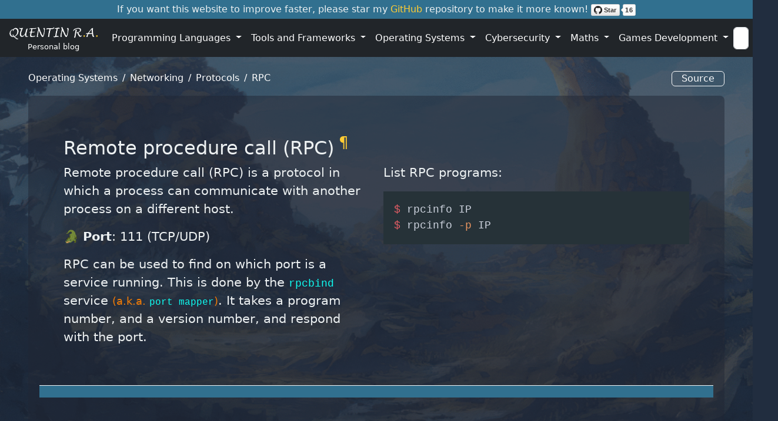

--- FILE ---
content_type: text/html; charset=UTF-8
request_url: https://blog.quentinra.dev/operating-systems/networking/protocols/rpc.md
body_size: 16478
content:
<!DOCTYPE html>
<html lang="en">

<head>
    <meta http-equiv="Content-Type" content="text/html; charset=utf-8"/>

    <link rel="icon" href="https://blog.quentinra.dev/favicon.ico"/>
    <meta name="title" content="Remote procedure call (RPC) | Quentin RA's Blog">
    <meta name="description" content="Remote procedure call (RPC) is a protocol in which a process can communicate with another process on a different host.">

    <meta name="viewport" content="width=device-width, initial-scale=1">

    <link rel="stylesheet" href="https://cdnjs.cloudflare.com/ajax/libs/bootstrap/5.3.2/css/bootstrap.min.css"
          integrity="sha512-b2QcS5SsA8tZodcDtGRELiGv5SaKSk1vDHDaQRda0htPYWZ6046lr3kJ5bAAQdpV2mmA/4v0wQF9MyU6/pDIAg=="
          crossorigin="anonymous" referrerpolicy="no-referrer"/>

    <link rel="stylesheet"
          href="https://cdnjs.cloudflare.com/ajax/libs/bootstrap-icons/1.11.2/font/bootstrap-icons.min.css"
          integrity="sha512-D1liES3uvDpPrgk7vXR/hR/sukGn7EtDWEyvpdLsyalQYq6v6YUsTUJmku7B4rcuQ21rf0UTksw2i/2Pdjbd3g=="
          crossorigin="anonymous" referrerpolicy="no-referrer"/>

    <link rel="stylesheet" href="https://blog.quentinra.dev/assets/css/main.css">

    <link rel="stylesheet"
          href="https://cdnjs.cloudflare.com/ajax/libs/highlight.js/11.7.0/styles/base16/materia.min.css"
          integrity="sha512-OekoFypwczt07fw6kJhvvRo4rbmyK/o6fh4NTw7tKeSPO9SXRZH+2sln1h51KPj0zSBA6/WUiW/eJog2YVn9lA=="
          crossorigin="anonymous" referrerpolicy="no-referrer"/>

    <title>Remote procedure call (RPC) | Quentin RA's Blog</title>
</head>
<body class="d-flex flex-column h-100">

<div id="particles-js"></div>

<span class="bg-my-blue text-center py-1">
    If you want this website to improve faster, please star my
<a href="https://github.com/quentinra/blog.quentinra.dev/" target="_blank" rel="noopener noreferrer" class="lgs-link-yellow">
    GitHub
</a> repository to make it more known!
    <a href="https://github.com/quentinra/blog.quentinra.dev/" target="_blank" rel="noopener noreferrer">
        <img src="https://img.shields.io/github/stars/quentinra/blog.quentinra.dev.svg?style=social&label=Star&maxAge=2592000"
             alt=" 🌟" crossorigin="anonymous">
    </a>
</span>

<header class="navbar navbar-expand-lg navbar-dark bg-dark px-lg-3 px-2">
    <div class="navbar-brand py-2" href="#">
        <a href="https://blog.quentinra.dev/">
            <img alt="icon" src="https://blog.quentinra.dev/assets/qra2.png" width="150">
        </a>
        <p class="fs-10 text-center mb-0 pb-0">Personal blog</p>
    </div>
    <button class="navbar-toggler" type="button" data-bs-toggle="collapse" data-bs-target="#navbarNav"
            aria-controls="navbarNav" aria-expanded="false" aria-label="Toggle navigation">
        <span class="navbar-toggler-icon"></span>
    </button>

    <div class="collapse navbar-collapse" id="navbarNav">
        <ul class="navbar-nav">
                                <li class="nav-item dropdown">
                        <a class="nav-link dropdown-toggle" href="#" data-bs-auto-close="outside"
                           id="programming-languagesDropdown" role="button" data-bs-toggle="dropdown" aria-expanded="true">
                            Programming Languages                        </a>
                        <ul class="dropdown-menu" aria-labelledby="programming-languagesDropdown">
                                                        <li class="dropend">
                                <span class="dropdown-item dropdown-toggle "
                                      data-bs-auto-close="outside"
                                      id="webDropdown" role="button" data-bs-toggle="dropdown"
                                      aria-expanded="false">
                                    Web                                </span>
                                <ul class="dropdown-menu" aria-labelledby="webDropdown">
                                    <li><a class="dropdown-item" href="https://blog.quentinra.dev/programming-languages/web/_general/index.md">General 🍃</a></li>                            <li class="dropend">
                                <span class="dropdown-item dropdown-toggle "
                                      data-bs-auto-close="outside"
                                      id="htmlDropdown" role="button" data-bs-toggle="dropdown"
                                      aria-expanded="false">
                                    HTML                                </span>
                                <ul class="dropdown-menu" aria-labelledby="htmlDropdown">
                                    <li><a class="dropdown-item" href="https://blog.quentinra.dev/programming-languages/web/html/index.md">Knowledge</a></li><li><a class="dropdown-item" href="https://blog.quentinra.dev/programming-languages/web/html/icons.md">Icons (SVG)</a></li>                                </ul>
                            </li>
                                                        <li class="dropend">
                                <span class="dropdown-item dropdown-toggle "
                                      data-bs-auto-close="outside"
                                      id="cssDropdown" role="button" data-bs-toggle="dropdown"
                                      aria-expanded="false">
                                    CSS                                </span>
                                <ul class="dropdown-menu" aria-labelledby="cssDropdown">
                                    <li><a class="dropdown-item" href="https://blog.quentinra.dev/programming-languages/web/css/_general/index.md">CSS (basics)</a></li><li><a class="dropdown-item" href="https://blog.quentinra.dev/programming-languages/web/css/extended/index.md">SASS, SCSS, LESS</a></li>                            <li class="dropend">
                                <span class="dropdown-item dropdown-toggle "
                                      data-bs-auto-close="outside"
                                      id="frameworksDropdown" role="button" data-bs-toggle="dropdown"
                                      aria-expanded="false">
                                    🛠️ Frameworks                                </span>
                                <ul class="dropdown-menu" aria-labelledby="frameworksDropdown">
                                    <li><a class="dropdown-item" href="https://blog.quentinra.dev/programming-languages/web/css/frameworks/bootstrap/index.md">Bootstrap</a></li>                                </ul>
                            </li>
                                                            </ul>
                            </li>
                                                        <li class="dropend">
                                <span class="dropdown-item dropdown-toggle "
                                      data-bs-auto-close="outside"
                                      id="javascriptDropdown" role="button" data-bs-toggle="dropdown"
                                      aria-expanded="false">
                                    JavaScript                                </span>
                                <ul class="dropdown-menu" aria-labelledby="javascriptDropdown">
                                    <li><a class="dropdown-item" href="https://blog.quentinra.dev/programming-languages/web/javascript/_general/index.md">Knowledge</a></li><li><a class="dropdown-item" href="https://blog.quentinra.dev/programming-languages/web/javascript/_general/dom.md">Websites</a></li>                            <li class="dropend">
                                <span class="dropdown-item dropdown-toggle "
                                      data-bs-auto-close="outside"
                                      id="librariesDropdown" role="button" data-bs-toggle="dropdown"
                                      aria-expanded="false">
                                    📚 Libraries                                </span>
                                <ul class="dropdown-menu" aria-labelledby="librariesDropdown">
                                    <li><a class="dropdown-item" href="https://blog.quentinra.dev/programming-languages/web/javascript/libraries/socket.io/index.md">Socket.io</a></li><li><a class="dropdown-item" href="https://blog.quentinra.dev/programming-languages/web/javascript/libraries/highlight.js/index.md">highlight.js</a></li>                                </ul>
                            </li>
                                                        <li class="dropend">
                                <span class="dropdown-item dropdown-toggle "
                                      data-bs-auto-close="outside"
                                      id="frameworksDropdown" role="button" data-bs-toggle="dropdown"
                                      aria-expanded="false">
                                    🛠️ Frameworks                                </span>
                                <ul class="dropdown-menu" aria-labelledby="frameworksDropdown">
                                                                <li class="dropend">
                                <span class="dropdown-item dropdown-toggle "
                                      data-bs-auto-close="outside"
                                      id="vueDropdown" role="button" data-bs-toggle="dropdown"
                                      aria-expanded="false">
                                    Vue                                </span>
                                <ul class="dropdown-menu" aria-labelledby="vueDropdown">
                                    <li><a class="dropdown-item" href="https://blog.quentinra.dev/programming-languages/web/javascript/frameworks/vue/vue.js/index.md">Vue.js</a></li><li><a class="dropdown-item" href="https://blog.quentinra.dev/programming-languages/web/javascript/frameworks/vue/nuxt.js/index.md">Nuxt.js</a></li>                                </ul>
                            </li>
                                                        <li class="dropend">
                                <span class="dropdown-item dropdown-toggle "
                                      data-bs-auto-close="outside"
                                      id="electronDropdown" role="button" data-bs-toggle="dropdown"
                                      aria-expanded="false">
                                    Electron                                </span>
                                <ul class="dropdown-menu" aria-labelledby="electronDropdown">
                                    <li><a class="dropdown-item" href="https://blog.quentinra.dev/programming-languages/web/javascript/frameworks/electron/electron.js/index.md">Electron.js</a></li><li><a class="dropdown-item disabled">Tauri</a></li><li><a class="dropdown-item disabled">Neutralinojs</a></li>                                </ul>
                            </li>
                                                        <li class="dropend">
                                <span class="dropdown-item dropdown-toggle "
                                      data-bs-auto-close="outside"
                                      id="reactDropdown" role="button" data-bs-toggle="dropdown"
                                      aria-expanded="false">
                                    React                                </span>
                                <ul class="dropdown-menu" aria-labelledby="reactDropdown">
                                    <li><a class="dropdown-item" href="https://blog.quentinra.dev/programming-languages/web/javascript/frameworks/react/react.js/index.md">React.js</a></li><li><a class="dropdown-item disabled">Gatsby</a></li>                                </ul>
                            </li>
                            <li><a class="dropdown-item disabled">Ionic</a></li><li><a class="dropdown-item disabled">Angular</a></li>                            <li class="dropend">
                                <span class="dropdown-item dropdown-toggle "
                                      data-bs-auto-close="outside"
                                      id="othersDropdown" role="button" data-bs-toggle="dropdown"
                                      aria-expanded="false">
                                    🗃️ Others                                </span>
                                <ul class="dropdown-menu" aria-labelledby="othersDropdown">
                                    <li><a class="dropdown-item disabled">Riot.js</a></li><li><a class="dropdown-item disabled">Ember.js</a></li><li><a class="dropdown-item disabled">lit</a></li><li><a class="dropdown-item disabled">weex</a></li><li><a class="dropdown-item disabled">foundation</a></li>                                </ul>
                            </li>
                                                            </ul>
                            </li>
                                                        <li class="dropend">
                                <span class="dropdown-item dropdown-toggle "
                                      data-bs-auto-close="outside"
                                      id="toolsDropdown" role="button" data-bs-toggle="dropdown"
                                      aria-expanded="false">
                                    🗃️ Tools                                </span>
                                <ul class="dropdown-menu" aria-labelledby="toolsDropdown">
                                    <li><a class="dropdown-item" href="https://blog.quentinra.dev/programming-languages/web/javascript/tools/webpack.md">Webpack</a></li><li><a class="dropdown-item disabled">Babel</a></li><li><a class="dropdown-item disabled">Lerna</a></li>                                </ul>
                            </li>
                                                            </ul>
                            </li>
                                                        <li class="dropend">
                                <span class="dropdown-item dropdown-toggle "
                                      data-bs-auto-close="outside"
                                      id="typescriptDropdown" role="button" data-bs-toggle="dropdown"
                                      aria-expanded="false">
                                    TypeScript                                </span>
                                <ul class="dropdown-menu" aria-labelledby="typescriptDropdown">
                                    <li><a class="dropdown-item" href="https://blog.quentinra.dev/programming-languages/web/typescript/general/index.md">General</a></li><li><a class="dropdown-item disabled">PureScript</a></li>                                </ul>
                            </li>
                                                        <li class="dropend">
                                <span class="dropdown-item dropdown-toggle "
                                      data-bs-auto-close="outside"
                                      id="node.jsDropdown" role="button" data-bs-toggle="dropdown"
                                      aria-expanded="false">
                                    Node.js                                </span>
                                <ul class="dropdown-menu" aria-labelledby="node.jsDropdown">
                                    <li><a class="dropdown-item" href="https://blog.quentinra.dev/programming-languages/web/node.js/_general/index.md">Knowledge</a></li><li><a class="dropdown-item disabled">Deno</a></li><li><a class="dropdown-item disabled">Meteor</a></li>                            <li class="dropend">
                                <span class="dropdown-item dropdown-toggle "
                                      data-bs-auto-close="outside"
                                      id="packageDropdown" role="button" data-bs-toggle="dropdown"
                                      aria-expanded="false">
                                    📚 Deps                                </span>
                                <ul class="dropdown-menu" aria-labelledby="packageDropdown">
                                    <li><a class="dropdown-item" href="https://blog.quentinra.dev/programming-languages/web/node.js/package/npm.md">npm</a></li><li><a class="dropdown-item disabled">yarn/berry</a></li><li><a class="dropdown-item disabled">bower</a></li><li><a class="dropdown-item disabled">pnpm</a></li>                                </ul>
                            </li>
                                                        <li class="dropend">
                                <span class="dropdown-item dropdown-toggle "
                                      data-bs-auto-close="outside"
                                      id="frameworksDropdown" role="button" data-bs-toggle="dropdown"
                                      aria-expanded="false">
                                    🛠️ Frameworks                                </span>
                                <ul class="dropdown-menu" aria-labelledby="frameworksDropdown">
                                                                <li class="dropend">
                                <span class="dropdown-item dropdown-toggle "
                                      data-bs-auto-close="outside"
                                      id="serversDropdown" role="button" data-bs-toggle="dropdown"
                                      aria-expanded="false">
                                    Servers                                </span>
                                <ul class="dropdown-menu" aria-labelledby="serversDropdown">
                                    <li><a class="dropdown-item" href="https://blog.quentinra.dev/programming-languages/web/node.js/frameworks/servers/express.js/index.md">Express.js</a></li><li><a class="dropdown-item disabled">Fastify</a></li><li><a class="dropdown-item disabled">hapi</a></li><li><a class="dropdown-item disabled">nest</a></li>                                </ul>
                            </li>
                                                        <li class="dropend">
                                <span class="dropdown-item dropdown-toggle "
                                      data-bs-auto-close="outside"
                                      id="middlewareDropdown" role="button" data-bs-toggle="dropdown"
                                      aria-expanded="false">
                                    Middleware                                </span>
                                <ul class="dropdown-menu" aria-labelledby="middlewareDropdown">
                                    <li><a class="dropdown-item disabled">connect</a></li>                                </ul>
                            </li>
                                                        <li class="dropend">
                                <span class="dropdown-item dropdown-toggle "
                                      data-bs-auto-close="outside"
                                      id="httpclientsDropdown" role="button" data-bs-toggle="dropdown"
                                      aria-expanded="false">
                                    HTTP clients                                </span>
                                <ul class="dropdown-menu" aria-labelledby="httpclientsDropdown">
                                    <li><a class="dropdown-item disabled">axios</a></li>                                </ul>
                            </li>
                                                            </ul>
                            </li>
                                                            </ul>
                            </li>
                                                        <li class="dropend">
                                <span class="dropdown-item dropdown-toggle "
                                      data-bs-auto-close="outside"
                                      id="phpDropdown" role="button" data-bs-toggle="dropdown"
                                      aria-expanded="false">
                                    PHP                                </span>
                                <ul class="dropdown-menu" aria-labelledby="phpDropdown">
                                    <li><a class="dropdown-item" href="https://blog.quentinra.dev/programming-languages/web/php/_general/index.md">Knowledge</a></li><li><a class="dropdown-item" href="https://blog.quentinra.dev/programming-languages/web/php/composer/index.md">Composer</a></li>                            <li class="dropend">
                                <span class="dropdown-item dropdown-toggle "
                                      data-bs-auto-close="outside"
                                      id="librariesDropdown" role="button" data-bs-toggle="dropdown"
                                      aria-expanded="false">
                                    📚 Libraries                                </span>
                                <ul class="dropdown-menu" aria-labelledby="librariesDropdown">
                                    <li><a class="dropdown-item" href="https://blog.quentinra.dev/programming-languages/web/php/libraries/mpdf.md">mpdf</a></li><li><a class="dropdown-item" href="https://blog.quentinra.dev/programming-languages/web/php/libraries/commonmark.md">commonmark</a></li>                                </ul>
                            </li>
                                                        <li class="dropend">
                                <span class="dropdown-item dropdown-toggle "
                                      data-bs-auto-close="outside"
                                      id="frameworksDropdown" role="button" data-bs-toggle="dropdown"
                                      aria-expanded="false">
                                    🛠️ Frameworks                                </span>
                                <ul class="dropdown-menu" aria-labelledby="frameworksDropdown">
                                    <li><a class="dropdown-item" href="https://blog.quentinra.dev/programming-languages/web/php/frameworks/igniter/index.md">Code Igniter</a></li><li><a class="dropdown-item disabled">Symfony</a></li><li><a class="dropdown-item" href="https://blog.quentinra.dev/programming-languages/web/php/frameworks/laravel/index.md">Laravel</a></li>                                </ul>
                            </li>
                                                            </ul>
                            </li>
                                                        <li class="dropend">
                                <span class="dropdown-item dropdown-toggle "
                                      data-bs-auto-close="outside"
                                      id="dartDropdown" role="button" data-bs-toggle="dropdown"
                                      aria-expanded="false">
                                    Dart                                </span>
                                <ul class="dropdown-menu" aria-labelledby="dartDropdown">
                                    <li><a class="dropdown-item disabled">Knowledge</a></li><li><a class="dropdown-item disabled">Flutter</a></li>                                </ul>
                            </li>
                                                        <li class="dropend">
                                <span class="dropdown-item dropdown-toggle "
                                      data-bs-auto-close="outside"
                                      id="topicsDropdown" role="button" data-bs-toggle="dropdown"
                                      aria-expanded="false">
                                    🏠 Topics                                </span>
                                <ul class="dropdown-menu" aria-labelledby="topicsDropdown">
                                    <li><a class="dropdown-item" href="https://blog.quentinra.dev/programming-languages/web/topics/extensions/index.md">Browser extensions</a></li><li><a class="dropdown-item" href="https://blog.quentinra.dev/programming-languages/web/topics/templating/index.md">Templating</a></li><li><a class="dropdown-item" href="https://blog.quentinra.dev/programming-languages/web/topics/ssg/index.md">Static site generators</a></li><li><a class="dropdown-item" href="https://blog.quentinra.dev/programming-languages/web/topics/seo/index.md">Search Engine Optimisation</a></li><li><a class="dropdown-item" href="https://blog.quentinra.dev/programming-languages/web/topics/web_assembly/index.md">Web Assembly</a></li><li><a class="dropdown-item" href="https://blog.quentinra.dev/programming-languages/web/topics/web_sockets/index.md">Web Sockets</a></li>                                </ul>
                            </li>
                                                        <li class="dropend">
                                <span class="dropdown-item dropdown-toggle "
                                      data-bs-auto-close="outside"
                                      id="othersDropdown" role="button" data-bs-toggle="dropdown"
                                      aria-expanded="false">
                                    🗃️ Others                                </span>
                                <ul class="dropdown-menu" aria-labelledby="othersDropdown">
                                                                <li class="dropend">
                                <span class="dropdown-item dropdown-toggle "
                                      data-bs-auto-close="outside"
                                      id="frameworksDropdown" role="button" data-bs-toggle="dropdown"
                                      aria-expanded="false">
                                    Frameworks                                </span>
                                <ul class="dropdown-menu" aria-labelledby="frameworksDropdown">
                                    <li><a class="dropdown-item" href="https://blog.quentinra.dev/programming-languages/web/others/frameworks/django/index.md">Django</a></li><li><a class="dropdown-item" href="https://blog.quentinra.dev/programming-languages/web/others/frameworks/coldfusion/index.md">ColdFusion</a></li>                                </ul>
                            </li>
                                                        <li class="dropend">
                                <span class="dropdown-item dropdown-toggle "
                                      data-bs-auto-close="outside"
                                      id="cmsDropdown" role="button" data-bs-toggle="dropdown"
                                      aria-expanded="false">
                                    CMS                                </span>
                                <ul class="dropdown-menu" aria-labelledby="cmsDropdown">
                                    <li><a class="dropdown-item" href="https://blog.quentinra.dev/programming-languages/web/others/cms/wordpress/index.md">WordPress</a></li><li><a class="dropdown-item" href="https://blog.quentinra.dev/programming-languages/web/others/cms/joomla/index.md">Joomla</a></li><li><a class="dropdown-item" href="https://blog.quentinra.dev/programming-languages/web/others/cms/drupal/index.md">Drupal</a></li><li><a class="dropdown-item disabled">DotNetNuke</a></li>                                </ul>
                            </li>
                                                        <li class="dropend">
                                <span class="dropdown-item dropdown-toggle "
                                      data-bs-auto-close="outside"
                                      id="toolsDropdown" role="button" data-bs-toggle="dropdown"
                                      aria-expanded="false">
                                    Tools                                </span>
                                <ul class="dropdown-menu" aria-labelledby="toolsDropdown">
                                    <li><a class="dropdown-item disabled">Vite</a></li><li><a class="dropdown-item disabled">Snowpack</a></li><li><a class="dropdown-item disabled">wmr</a></li><li><a class="dropdown-item disabled">parcel</a></li><li><a class="dropdown-item disabled">yeoman</a></li>                                </ul>
                            </li>
                            <li><a class="dropdown-item" href="https://blog.quentinra.dev/programming-languages/web/others/flash/index.md">Flash</a></li>                                </ul>
                            </li>
                                                            </ul>
                            </li>
                                                        <li class="dropend">
                                <span class="dropdown-item dropdown-toggle "
                                      data-bs-auto-close="outside"
                                      id="mobileDropdown" role="button" data-bs-toggle="dropdown"
                                      aria-expanded="false">
                                    Mobile                                </span>
                                <ul class="dropdown-menu" aria-labelledby="mobileDropdown">
                                    <li><a class="dropdown-item" href="https://blog.quentinra.dev/programming-languages/mobile/_general/index.md">Introduction</a></li>                            <li class="dropend">
                                <span class="dropdown-item dropdown-toggle "
                                      data-bs-auto-close="outside"
                                      id="androidDropdown" role="button" data-bs-toggle="dropdown"
                                      aria-expanded="false">
                                    🤖 Android                                </span>
                                <ul class="dropdown-menu" aria-labelledby="androidDropdown">
                                    <li><a class="dropdown-item" href="https://blog.quentinra.dev/programming-languages/mobile/android/_general/index.md">Introduction</a></li><li><a class="dropdown-item" href="https://blog.quentinra.dev/programming-languages/mobile/android/views/index.md">Views</a></li><li><a class="dropdown-item" href="https://blog.quentinra.dev/programming-languages/mobile/android/nav/index.md">Navigation</a></li><li><a class="dropdown-item" href="https://blog.quentinra.dev/programming-languages/mobile/android/data/index.md">Data management</a></li>                            <li class="dropend">
                                <span class="dropdown-item dropdown-toggle "
                                      data-bs-auto-close="outside"
                                      id="othersDropdown" role="button" data-bs-toggle="dropdown"
                                      aria-expanded="false">
                                    🎳 Others                                </span>
                                <ul class="dropdown-menu" aria-labelledby="othersDropdown">
                                                                <li class="dropend">
                                <span class="dropdown-item dropdown-toggle "
                                      data-bs-auto-close="outside"
                                      id="uiDropdown" role="button" data-bs-toggle="dropdown"
                                      aria-expanded="false">
                                    UI                                </span>
                                <ul class="dropdown-menu" aria-labelledby="uiDropdown">
                                    <li><a class="dropdown-item" href="https://blog.quentinra.dev/programming-languages/mobile/android/others/ui/toast.md">Toasts</a></li><li><a class="dropdown-item" href="https://blog.quentinra.dev/programming-languages/mobile/android/others/ui/dialogs.md">Dialogs</a></li><li><a class="dropdown-item" href="https://blog.quentinra.dev/programming-languages/mobile/android/others/ui/menubar.md">MenuBar</a></li><li><a class="dropdown-item" href="https://blog.quentinra.dev/programming-languages/mobile/android/others/ui/lists.md">ItemLists</a></li>                                </ul>
                            </li>
                                                        <li class="dropend">
                                <span class="dropdown-item dropdown-toggle "
                                      data-bs-auto-close="outside"
                                      id="utilsDropdown" role="button" data-bs-toggle="dropdown"
                                      aria-expanded="false">
                                    Utils                                </span>
                                <ul class="dropdown-menu" aria-labelledby="utilsDropdown">
                                    <li><a class="dropdown-item" href="https://blog.quentinra.dev/programming-languages/mobile/android/others/utils/notifications.md">Notifications</a></li><li><a class="dropdown-item" href="https://blog.quentinra.dev/programming-languages/mobile/android/others/utils/input.md">InputManager</a></li><li><a class="dropdown-item" href="https://blog.quentinra.dev/programming-languages/mobile/android/others/utils/work.md">WorkManager</a></li>                                </ul>
                            </li>
                            <li><a class="dropdown-item" href="https://blog.quentinra.dev/programming-languages/mobile/android/others/threads.md">Threads</a></li><li><a class="dropdown-item" href="https://blog.quentinra.dev/programming-languages/mobile/android/others/net.md">Networking</a></li><li><a class="dropdown-item" href="https://blog.quentinra.dev/programming-languages/mobile/android/others/res.md">Resources</a></li>                                </ul>
                            </li>
                                                        <li class="dropend">
                                <span class="dropdown-item dropdown-toggle "
                                      data-bs-auto-close="outside"
                                      id="toolsDropdown" role="button" data-bs-toggle="dropdown"
                                      aria-expanded="false">
                                    🗃️ Tools                                </span>
                                <ul class="dropdown-menu" aria-labelledby="toolsDropdown">
                                    <li><a class="dropdown-item" href="https://blog.quentinra.dev/programming-languages/mobile/android/tools/and/index.md">Android Studio</a></li>                                </ul>
                            </li>
                                                            </ul>
                            </li>
                                                        <li class="dropend">
                                <span class="dropdown-item dropdown-toggle  disabled"
                                      data-bs-auto-close="outside"
                                      id="iosDropdown" role="button" data-bs-toggle="dropdown"
                                      aria-expanded="false">
                                    🍎 iOS                                </span>
                                <ul class="dropdown-menu" aria-labelledby="iosDropdown">
                                    <li><a class="dropdown-item disabled">Introduction</a></li>                                </ul>
                            </li>
                                                        <li class="dropend">
                                <span class="dropdown-item dropdown-toggle "
                                      data-bs-auto-close="outside"
                                      id="realityDropdown" role="button" data-bs-toggle="dropdown"
                                      aria-expanded="false">
                                    🎴 AR/VR                                </span>
                                <ul class="dropdown-menu" aria-labelledby="realityDropdown">
                                    <li><a class="dropdown-item disabled">Augmented Reality</a></li><li><a class="dropdown-item disabled">Virtual Reality</a></li>                                </ul>
                            </li>
                                                            </ul>
                            </li>
                                                        <li class="dropend">
                                <span class="dropdown-item dropdown-toggle "
                                      data-bs-auto-close="outside"
                                      id="databasesDropdown" role="button" data-bs-toggle="dropdown"
                                      aria-expanded="false">
                                    Databases                                </span>
                                <ul class="dropdown-menu" aria-labelledby="databasesDropdown">
                                                                <li class="dropend">
                                <span class="dropdown-item dropdown-toggle "
                                      data-bs-auto-close="outside"
                                      id="relationalDropdown" role="button" data-bs-toggle="dropdown"
                                      aria-expanded="false">
                                    Relational                                </span>
                                <ul class="dropdown-menu" aria-labelledby="relationalDropdown">
                                    <li><a class="dropdown-item" href="https://blog.quentinra.dev/programming-languages/databases/relational/_knowledge/index.md">Knowledge</a></li><li><a class="dropdown-item" href="https://blog.quentinra.dev/programming-languages/databases/relational/sql/index.md">SQL</a></li><li><a class="dropdown-item" href="https://blog.quentinra.dev/programming-languages/databases/relational/plsql/index.md">PL/SQL</a></li>                            <li class="dropend">
                                <span class="dropdown-item dropdown-toggle "
                                      data-bs-auto-close="outside"
                                      id="integrationDropdown" role="button" data-bs-toggle="dropdown"
                                      aria-expanded="false">
                                    Integration                                </span>
                                <ul class="dropdown-menu" aria-labelledby="integrationDropdown">
                                    <li><a class="dropdown-item" href="https://blog.quentinra.dev/programming-languages/databases/relational/integration/sql_php.md">PHP</a></li>                                </ul>
                            </li>
                                                        <li class="dropend">
                                <span class="dropdown-item dropdown-toggle "
                                      data-bs-auto-close="outside"
                                      id="dbmsDropdown" role="button" data-bs-toggle="dropdown"
                                      aria-expanded="false">
                                    Common DBMS                                </span>
                                <ul class="dropdown-menu" aria-labelledby="dbmsDropdown">
                                    <li><a class="dropdown-item" href="https://blog.quentinra.dev/programming-languages/databases/relational/dbms/mariadb.md">MariaDB 🐈</a></li><li><a class="dropdown-item" href="https://blog.quentinra.dev/programming-languages/databases/relational/dbms/mssql.md">MSSQL 🐭</a></li><li><a class="dropdown-item" href="https://blog.quentinra.dev/programming-languages/databases/relational/dbms/mysql.md">MySQL 🍃</a></li><li><a class="dropdown-item" href="https://blog.quentinra.dev/programming-languages/databases/relational/dbms/oracle.md">Oracle 💵</a></li><li><a class="dropdown-item" href="https://blog.quentinra.dev/programming-languages/databases/relational/dbms/postgresql.md">PostgreSQL 🍰</a></li><li><a class="dropdown-item" href="https://blog.quentinra.dev/programming-languages/databases/relational/dbms/sqlite.md">SQLite 🦐</a></li>                                </ul>
                            </li>
                                                            </ul>
                            </li>
                                                        <li class="dropend">
                                <span class="dropdown-item dropdown-toggle "
                                      data-bs-auto-close="outside"
                                      id="non-relationalDropdown" role="button" data-bs-toggle="dropdown"
                                      aria-expanded="false">
                                    Non-Relational                                </span>
                                <ul class="dropdown-menu" aria-labelledby="non-relationalDropdown">
                                    <li><a class="dropdown-item" href="https://blog.quentinra.dev/programming-languages/databases/non-relational/index.md">Knowledge</a></li>                            <li class="dropend">
                                <span class="dropdown-item dropdown-toggle "
                                      data-bs-auto-close="outside"
                                      id="documentDropdown" role="button" data-bs-toggle="dropdown"
                                      aria-expanded="false">
                                    Document                                </span>
                                <ul class="dropdown-menu" aria-labelledby="documentDropdown">
                                    <li><a class="dropdown-item" href="https://blog.quentinra.dev/programming-languages/databases/non-relational/document/mongodb.md">MongoDB</a></li><li><a class="dropdown-item" href="https://blog.quentinra.dev/programming-languages/databases/non-relational/document/couchdb.md">Apache CouchDB</a></li>                                </ul>
                            </li>
                                                        <li class="dropend">
                                <span class="dropdown-item dropdown-toggle "
                                      data-bs-auto-close="outside"
                                      id="graphDropdown" role="button" data-bs-toggle="dropdown"
                                      aria-expanded="false">
                                    Graph                                </span>
                                <ul class="dropdown-menu" aria-labelledby="graphDropdown">
                                    <li><a class="dropdown-item" href="https://blog.quentinra.dev/programming-languages/databases/non-relational/graph/neo4j.md">Neo4J</a></li>                                </ul>
                            </li>
                                                        <li class="dropend">
                                <span class="dropdown-item dropdown-toggle "
                                      data-bs-auto-close="outside"
                                      id="key-valueDropdown" role="button" data-bs-toggle="dropdown"
                                      aria-expanded="false">
                                    Key-Value                                </span>
                                <ul class="dropdown-menu" aria-labelledby="key-valueDropdown">
                                    <li><a class="dropdown-item" href="https://blog.quentinra.dev/programming-languages/databases/non-relational/key-value/redis.md">Redis</a></li>                                </ul>
                            </li>
                                                            </ul>
                            </li>
                                                            </ul>
                            </li>
                                                        <li class="dropend">
                                <span class="dropdown-item dropdown-toggle "
                                      data-bs-auto-close="outside"
                                      id="high-levelDropdown" role="button" data-bs-toggle="dropdown"
                                      aria-expanded="false">
                                    High-level Languages                                </span>
                                <ul class="dropdown-menu" aria-labelledby="high-levelDropdown">
                                                                <li class="dropend">
                                <span class="dropdown-item dropdown-toggle "
                                      data-bs-auto-close="outside"
                                      id="ooDropdown" role="button" data-bs-toggle="dropdown"
                                      aria-expanded="false">
                                    Object-Oriented                                </span>
                                <ul class="dropdown-menu" aria-labelledby="ooDropdown">
                                                                <li class="dropend">
                                <span class="dropdown-item dropdown-toggle "
                                      data-bs-auto-close="outside"
                                      id="javaDropdown" role="button" data-bs-toggle="dropdown"
                                      aria-expanded="false">
                                    Java                                </span>
                                <ul class="dropdown-menu" aria-labelledby="javaDropdown">
                                    <li><a class="dropdown-item" href="https://blog.quentinra.dev/programming-languages/high-level/oo/java/_general/index.md">General</a></li><li><a class="dropdown-item" href="https://blog.quentinra.dev/programming-languages/high-level/oo/java/javadoc/index.md">Javadoc</a></li>                            <li class="dropend">
                                <span class="dropdown-item dropdown-toggle "
                                      data-bs-auto-close="outside"
                                      id="uiDropdown" role="button" data-bs-toggle="dropdown"
                                      aria-expanded="false">
                                    🌺 UI                                </span>
                                <ul class="dropdown-menu" aria-labelledby="uiDropdown">
                                    <li><a class="dropdown-item" href="https://blog.quentinra.dev/programming-languages/high-level/oo/java/ui/javafx/index.md">JavaFX</a></li><li><a class="dropdown-item" href="https://blog.quentinra.dev/programming-languages/high-level/oo/java/ui/swing/index.md">Swing/AWT</a></li>                                </ul>
                            </li>
                                                        <li class="dropend">
                                <span class="dropdown-item dropdown-toggle "
                                      data-bs-auto-close="outside"
                                      id="othersDropdown" role="button" data-bs-toggle="dropdown"
                                      aria-expanded="false">
                                    🗃️ Others                                </span>
                                <ul class="dropdown-menu" aria-labelledby="othersDropdown">
                                                                <li class="dropend">
                                <span class="dropdown-item dropdown-toggle "
                                      data-bs-auto-close="outside"
                                      id="bootDropdown" role="button" data-bs-toggle="dropdown"
                                      aria-expanded="false">
                                    Spring Boot                                </span>
                                <ul class="dropdown-menu" aria-labelledby="bootDropdown">
                                    <li><a class="dropdown-item" href="https://blog.quentinra.dev/programming-languages/high-level/oo/java/others/boot/actuators.md">Actuators</a></li>                                </ul>
                            </li>
                                                            </ul>
                            </li>
                                                            </ul>
                            </li>
                            <li><a class="dropdown-item" href="https://blog.quentinra.dev/programming-languages/high-level/oo/kotlin/index.md">Kotlin</a></li><li><a class="dropdown-item" href="https://blog.quentinra.dev/programming-languages/high-level/oo/cs/index.md">C#</a></li>                                </ul>
                            </li>
                                                        <li class="dropend">
                                <span class="dropdown-item dropdown-toggle "
                                      data-bs-auto-close="outside"
                                      id="funcDropdown" role="button" data-bs-toggle="dropdown"
                                      aria-expanded="false">
                                    Functional                                </span>
                                <ul class="dropdown-menu" aria-labelledby="funcDropdown">
                                    <li><a class="dropdown-item" href="https://blog.quentinra.dev/programming-languages/high-level/func/ocaml/index.md">OCaml</a></li><li><a class="dropdown-item disabled">Haskell</a></li><li><a class="dropdown-item disabled">Lisp</a></li><li><a class="dropdown-item disabled">Elixir</a></li><li><a class="dropdown-item disabled">Scala</a></li>                                </ul>
                            </li>
                                                        <li class="dropend">
                                <span class="dropdown-item dropdown-toggle "
                                      data-bs-auto-close="outside"
                                      id="scriptingDropdown" role="button" data-bs-toggle="dropdown"
                                      aria-expanded="false">
                                    Scripting                                </span>
                                <ul class="dropdown-menu" aria-labelledby="scriptingDropdown">
                                    <li><a class="dropdown-item disabled">Lua</a></li><li><a class="dropdown-item" href="https://blog.quentinra.dev/programming-languages/high-level/scripting/python/index.md">Python</a></li><li><a class="dropdown-item" href="https://blog.quentinra.dev/programming-languages/high-level/scripting/ruby/index.md">Ruby</a></li>                            <li class="dropend">
                                <span class="dropdown-item dropdown-toggle "
                                      data-bs-auto-close="outside"
                                      id="rDropdown" role="button" data-bs-toggle="dropdown"
                                      aria-expanded="false">
                                    R                                </span>
                                <ul class="dropdown-menu" aria-labelledby="rDropdown">
                                    <li><a class="dropdown-item" href="https://blog.quentinra.dev/programming-languages/high-level/scripting/r/_knowledge/index.md">Knowledge</a></li><li><a class="dropdown-item" href="https://blog.quentinra.dev/programming-languages/high-level/scripting/r/rmarkdown/index.md">RMarkdown</a></li>                                </ul>
                            </li>
                                                        <li class="dropend">
                                <span class="dropdown-item dropdown-toggle "
                                      data-bs-auto-close="outside"
                                      id="othersDropdown" role="button" data-bs-toggle="dropdown"
                                      aria-expanded="false">
                                    🗃️ Others                                </span>
                                <ul class="dropdown-menu" aria-labelledby="othersDropdown">
                                    <li><a class="dropdown-item disabled">Perl</a></li><li><a class="dropdown-item disabled">Groovy</a></li>                                </ul>
                            </li>
                                                            </ul>
                            </li>
                                                        <li class="dropend">
                                <span class="dropdown-item dropdown-toggle "
                                      data-bs-auto-close="outside"
                                      id="othersDropdown" role="button" data-bs-toggle="dropdown"
                                      aria-expanded="false">
                                    Others                                </span>
                                <ul class="dropdown-menu" aria-labelledby="othersDropdown">
                                    <li><a class="dropdown-item" href="https://blog.quentinra.dev/programming-languages/high-level/others/go/index.md">Go</a></li><li><a class="dropdown-item" href="https://blog.quentinra.dev/programming-languages/high-level/others/dotnet/index.md">.NET</a></li><li><a class="dropdown-item disabled">Rust</a></li><li><a class="dropdown-item disabled">ZIG</a></li>                                </ul>
                            </li>
                                                            </ul>
                            </li>
                                                        <li class="dropend">
                                <span class="dropdown-item dropdown-toggle "
                                      data-bs-auto-close="outside"
                                      id="low-levelDropdown" role="button" data-bs-toggle="dropdown"
                                      aria-expanded="false">
                                    Low-level Languages                                </span>
                                <ul class="dropdown-menu" aria-labelledby="low-levelDropdown">
                                                                <li class="dropend">
                                <span class="dropdown-item dropdown-toggle "
                                      data-bs-auto-close="outside"
                                      id="cDropdown" role="button" data-bs-toggle="dropdown"
                                      aria-expanded="false">
                                    C                                </span>
                                <ul class="dropdown-menu" aria-labelledby="cDropdown">
                                    <li><a class="dropdown-item" href="https://blog.quentinra.dev/programming-languages/low-level/c/general/index.md">General</a></li><li><a class="dropdown-item" href="https://blog.quentinra.dev/programming-languages/low-level/c/multitasking/index.md">Multitasking</a></li><li><a class="dropdown-item" href="https://blog.quentinra.dev/programming-languages/low-level/c/networking/index.md">Networking</a></li><li><a class="dropdown-item" href="https://blog.quentinra.dev/programming-languages/low-level/c/system_calls/index.md">System calls</a></li>                            <li class="dropend">
                                <span class="dropdown-item dropdown-toggle "
                                      data-bs-auto-close="outside"
                                      id="librariesDropdown" role="button" data-bs-toggle="dropdown"
                                      aria-expanded="false">
                                    📚 Libraries                                </span>
                                <ul class="dropdown-menu" aria-labelledby="librariesDropdown">
                                    <li><a class="dropdown-item" href="https://blog.quentinra.dev/programming-languages/low-level/c/libraries/ncurses/index.md">NCurses</a></li>                                </ul>
                            </li>
                                                            </ul>
                            </li>
                                                        <li class="dropend">
                                <span class="dropdown-item dropdown-toggle "
                                      data-bs-auto-close="outside"
                                      id="cppDropdown" role="button" data-bs-toggle="dropdown"
                                      aria-expanded="false">
                                    C++                                </span>
                                <ul class="dropdown-menu" aria-labelledby="cppDropdown">
                                    <li><a class="dropdown-item" href="https://blog.quentinra.dev/programming-languages/low-level/cpp/general/index.md">General</a></li>                                </ul>
                            </li>
                                                        <li class="dropend">
                                <span class="dropdown-item dropdown-toggle "
                                      data-bs-auto-close="outside"
                                      id="assemblyDropdown" role="button" data-bs-toggle="dropdown"
                                      aria-expanded="false">
                                    Assembly                                </span>
                                <ul class="dropdown-menu" aria-labelledby="assemblyDropdown">
                                    <li><a class="dropdown-item" href="https://blog.quentinra.dev/programming-languages/low-level/assembly/arm/index.md">ARM</a></li><li><a class="dropdown-item" href="https://blog.quentinra.dev/programming-languages/low-level/assembly/x86/index.md">X86</a></li>                                </ul>
                            </li>
                                                        <li class="dropend">
                                <span class="dropdown-item dropdown-toggle "
                                      data-bs-auto-close="outside"
                                      id="compilersDropdown" role="button" data-bs-toggle="dropdown"
                                      aria-expanded="false">
                                    ⚒️  Compilers                                </span>
                                <ul class="dropdown-menu" aria-labelledby="compilersDropdown">
                                                                <li class="dropend">
                                <span class="dropdown-item dropdown-toggle "
                                      data-bs-auto-close="outside"
                                      id="gnuDropdown" role="button" data-bs-toggle="dropdown"
                                      aria-expanded="false">
                                    GNU                                </span>
                                <ul class="dropdown-menu" aria-labelledby="gnuDropdown">
                                    <li><a class="dropdown-item" href="https://blog.quentinra.dev/programming-languages/low-level/compilers/gnu/gcc.md">gcc/g++</a></li><li><a class="dropdown-item" href="https://blog.quentinra.dev/programming-languages/low-level/compilers/gnu/gdb.md">gdb</a></li>                                </ul>
                            </li>
                                                        <li class="dropend">
                                <span class="dropdown-item dropdown-toggle "
                                      data-bs-auto-close="outside"
                                      id="clangDropdown" role="button" data-bs-toggle="dropdown"
                                      aria-expanded="false">
                                    clang                                </span>
                                <ul class="dropdown-menu" aria-labelledby="clangDropdown">
                                    <li><a class="dropdown-item disabled">clangd</a></li><li><a class="dropdown-item" href="https://blog.quentinra.dev/programming-languages/low-level/compilers/clang/clang-tidy.md">clang-tidy</a></li><li><a class="dropdown-item" href="https://blog.quentinra.dev/programming-languages/low-level/compilers/clang/clang-format.md">clang-format</a></li>                                </ul>
                            </li>
                                                            </ul>
                            </li>
                                                        <li class="dropend">
                                <span class="dropdown-item dropdown-toggle "
                                      data-bs-auto-close="outside"
                                      id="othersDropdown" role="button" data-bs-toggle="dropdown"
                                      aria-expanded="false">
                                    🗃️ Others                                </span>
                                <ul class="dropdown-menu" aria-labelledby="othersDropdown">
                                    <li><a class="dropdown-item" href="https://blog.quentinra.dev/programming-languages/low-level/others/pe/index.md">Portable Executable (PE)</a></li><li><a class="dropdown-item disabled">conan</a></li><li><a class="dropdown-item disabled">Qt</a></li>                                </ul>
                            </li>
                                                            </ul>
                            </li>
                                                        <li class="dropend">
                                <span class="dropdown-item dropdown-toggle "
                                      data-bs-auto-close="outside"
                                      id="othersDropdown" role="button" data-bs-toggle="dropdown"
                                      aria-expanded="false">
                                    🗃️ Others                                </span>
                                <ul class="dropdown-menu" aria-labelledby="othersDropdown">
                                                                <li class="dropend">
                                <span class="dropdown-item dropdown-toggle "
                                      data-bs-auto-close="outside"
                                      id="apisDropdown" role="button" data-bs-toggle="dropdown"
                                      aria-expanded="false">
                                    APIs                                </span>
                                <ul class="dropdown-menu" aria-labelledby="apisDropdown">
                                    <li><a class="dropdown-item" href="https://blog.quentinra.dev/programming-languages/others/apis/_general/index.md">Knowledge</a></li><li><a class="dropdown-item" href="https://blog.quentinra.dev/programming-languages/others/apis/openapi/index.md">OpenAPI</a></li><li><a class="dropdown-item" href="https://blog.quentinra.dev/programming-languages/others/apis/graphql/index.md">GraphQL</a></li>                            <li class="dropend">
                                <span class="dropdown-item dropdown-toggle "
                                      data-bs-auto-close="outside"
                                      id="moreDropdown" role="button" data-bs-toggle="dropdown"
                                      aria-expanded="false">
                                    More                                </span>
                                <ul class="dropdown-menu" aria-labelledby="moreDropdown">
                                    <li><a class="dropdown-item" href="https://blog.quentinra.dev/programming-languages/others/apis/more/stripe/index.md">Stripe</a></li><li><a class="dropdown-item" href="https://blog.quentinra.dev/programming-languages/others/apis/more/elasticsearch/index.md">Elasticsearch</a></li>                                </ul>
                            </li>
                                                            </ul>
                            </li>
                                                        <li class="dropend">
                                <span class="dropdown-item dropdown-toggle "
                                      data-bs-auto-close="outside"
                                      id="blockchainDropdown" role="button" data-bs-toggle="dropdown"
                                      aria-expanded="false">
                                    Blockchain                                </span>
                                <ul class="dropdown-menu" aria-labelledby="blockchainDropdown">
                                    <li><a class="dropdown-item disabled">Knowledge</a></li>                            <li class="dropend">
                                <span class="dropdown-item dropdown-toggle "
                                      data-bs-auto-close="outside"
                                      id="ethereumDropdown" role="button" data-bs-toggle="dropdown"
                                      aria-expanded="false">
                                    Ethereum                                </span>
                                <ul class="dropdown-menu" aria-labelledby="ethereumDropdown">
                                    <li><a class="dropdown-item disabled">Knowledge</a></li><li><a class="dropdown-item" href="https://blog.quentinra.dev/programming-languages/others/blockchain/ethereum/solidity/index.md">Solidity</a></li>                                </ul>
                            </li>
                                                            </ul>
                            </li>
                                                        <li class="dropend">
                                <span class="dropdown-item dropdown-toggle "
                                      data-bs-auto-close="outside"
                                      id="documentsDropdown" role="button" data-bs-toggle="dropdown"
                                      aria-expanded="false">
                                    Documents                                </span>
                                <ul class="dropdown-menu" aria-labelledby="documentsDropdown">
                                    <li><a class="dropdown-item disabled">Typst</a></li><li><a class="dropdown-item" href="https://blog.quentinra.dev/programming-languages/others/documents/latex/index.md">LaTeX</a></li><li><a class="dropdown-item" href="https://blog.quentinra.dev/programming-languages/others/documents/markdown/index.md">Markdown</a></li><li><a class="dropdown-item" href="https://blog.quentinra.dev/programming-languages/others/documents/rst/index.md">ReStructuredText</a></li>                                </ul>
                            </li>
                                                        <li class="dropend">
                                <span class="dropdown-item dropdown-toggle "
                                      data-bs-auto-close="outside"
                                      id="dataDropdown" role="button" data-bs-toggle="dropdown"
                                      aria-expanded="false">
                                    Data Languages                                </span>
                                <ul class="dropdown-menu" aria-labelledby="dataDropdown">
                                    <li><a class="dropdown-item" href="https://blog.quentinra.dev/programming-languages/others/data/json.md">JSON</a></li><li><a class="dropdown-item" href="https://blog.quentinra.dev/programming-languages/others/data/yaml.md">YAML</a></li><li><a class="dropdown-item" href="https://blog.quentinra.dev/programming-languages/others/data/ini.md">INI</a></li><li><a class="dropdown-item" href="https://blog.quentinra.dev/programming-languages/others/data/xml.md">XML</a></li><li><a class="dropdown-item" href="https://blog.quentinra.dev/programming-languages/others/data/ignore.md">.ignore files</a></li>                                </ul>
                            </li>
                            <li><a class="dropdown-item" href="https://blog.quentinra.dev/programming-languages/others/training/index.md">🏪 Training</a></li>                                </ul>
                            </li>
                                                    </ul>
                    </li>
                                        <li class="nav-item dropdown">
                        <a class="nav-link dropdown-toggle" href="#" data-bs-auto-close="outside"
                           id="tools-and-frameworksDropdown" role="button" data-bs-toggle="dropdown" aria-expanded="true">
                            Tools and Frameworks                        </a>
                        <ul class="dropdown-menu" aria-labelledby="tools-and-frameworksDropdown">
                                                        <li class="dropend">
                                <span class="dropdown-item dropdown-toggle "
                                      data-bs-auto-close="outside"
                                      id="knowledgeDropdown" role="button" data-bs-toggle="dropdown"
                                      aria-expanded="false">
                                    🛣️ Knowledge                                </span>
                                <ul class="dropdown-menu" aria-labelledby="knowledgeDropdown">
                                                                <li class="dropend">
                                <span class="dropdown-item dropdown-toggle "
                                      data-bs-auto-close="outside"
                                      id="architectureDropdown" role="button" data-bs-toggle="dropdown"
                                      aria-expanded="false">
                                    Architecture                                </span>
                                <ul class="dropdown-menu" aria-labelledby="architectureDropdown">
                                    <li><a class="dropdown-item" href="https://blog.quentinra.dev/tools-and-frameworks/knowledge/architecture/index.md">General</a></li><li><a class="dropdown-item" href="https://blog.quentinra.dev/tools-and-frameworks/knowledge/architecture/von_nemann.md">Von Neumann</a></li>                                </ul>
                            </li>
                                                        <li class="dropend">
                                <span class="dropdown-item dropdown-toggle "
                                      data-bs-auto-close="outside"
                                      id="ssoDropdown" role="button" data-bs-toggle="dropdown"
                                      aria-expanded="false">
                                    Single Sign-On                                </span>
                                <ul class="dropdown-menu" aria-labelledby="ssoDropdown">
                                    <li><a class="dropdown-item" href="https://blog.quentinra.dev/tools-and-frameworks/knowledge/sso/cas/index.md">CAS</a></li><li><a class="dropdown-item disabled">OAuth</a></li><li><a class="dropdown-item disabled">OpenID</a></li><li><a class="dropdown-item disabled">SAML</a></li>                                </ul>
                            </li>
                            <li><a class="dropdown-item" href="https://blog.quentinra.dev/tools-and-frameworks/knowledge/encoding/index.md">Encoding</a></li><li><a class="dropdown-item" href="https://blog.quentinra.dev/tools-and-frameworks/knowledge/regex/index.md">Regex</a></li><li><a class="dropdown-item" href="https://blog.quentinra.dev/tools-and-frameworks/knowledge/heredoc/index.md">Heredoc</a></li>                            <li class="dropend">
                                <span class="dropdown-item dropdown-toggle "
                                      data-bs-auto-close="outside"
                                      id="dsDropdown" role="button" data-bs-toggle="dropdown"
                                      aria-expanded="false">
                                    Data Structures                                </span>
                                <ul class="dropdown-menu" aria-labelledby="dsDropdown">
                                    <li><a class="dropdown-item" href="https://blog.quentinra.dev/tools-and-frameworks/knowledge/ds/avl/index.md">AVL tree</a></li><li><a class="dropdown-item" href="https://blog.quentinra.dev/tools-and-frameworks/knowledge/ds/bst/index.md">BST tree</a></li><li><a class="dropdown-item" href="https://blog.quentinra.dev/tools-and-frameworks/knowledge/ds/zipper/index.md">Zipper</a></li>                                </ul>
                            </li>
                                                            </ul>
                            </li>
                                                        <li class="dropend">
                                <span class="dropdown-item dropdown-toggle "
                                      data-bs-auto-close="outside"
                                      id="projectsDropdown" role="button" data-bs-toggle="dropdown"
                                      aria-expanded="false">
                                    Projects                                </span>
                                <ul class="dropdown-menu" aria-labelledby="projectsDropdown">
                                    <li><a class="dropdown-item" href="https://blog.quentinra.dev/tools-and-frameworks/projects/_knowledge/index.md">Knowledge</a></li>                            <li class="dropend">
                                <span class="dropdown-item dropdown-toggle "
                                      data-bs-auto-close="outside"
                                      id="agileDropdown" role="button" data-bs-toggle="dropdown"
                                      aria-expanded="false">
                                    Agile Methods                                </span>
                                <ul class="dropdown-menu" aria-labelledby="agileDropdown">
                                    <li><a class="dropdown-item" href="https://blog.quentinra.dev/tools-and-frameworks/projects/agile/scrum/index.md">Agile Scrum</a></li>                                </ul>
                            </li>
                                                        <li class="dropend">
                                <span class="dropdown-item dropdown-toggle "
                                      data-bs-auto-close="outside"
                                      id="modelingDropdown" role="button" data-bs-toggle="dropdown"
                                      aria-expanded="false">
                                    Modeling                                </span>
                                <ul class="dropdown-menu" aria-labelledby="modelingDropdown">
                                                                <li class="dropend">
                                <span class="dropdown-item dropdown-toggle "
                                      data-bs-auto-close="outside"
                                      id="umlDropdown" role="button" data-bs-toggle="dropdown"
                                      aria-expanded="false">
                                    UML                                </span>
                                <ul class="dropdown-menu" aria-labelledby="umlDropdown">
                                    <li><a class="dropdown-item" href="https://blog.quentinra.dev/tools-and-frameworks/projects/modeling/uml/_knowledge/index.md">Knowledge</a></li>                            <li class="dropend">
                                <span class="dropdown-item dropdown-toggle "
                                      data-bs-auto-close="outside"
                                      id="diagramsDropdown" role="button" data-bs-toggle="dropdown"
                                      aria-expanded="false">
                                    Diagrams                                </span>
                                <ul class="dropdown-menu" aria-labelledby="diagramsDropdown">
                                    <li><a class="dropdown-item" href="https://blog.quentinra.dev/tools-and-frameworks/projects/modeling/uml/diagrams/class/index.md">Class</a></li><li><a class="dropdown-item" href="https://blog.quentinra.dev/tools-and-frameworks/projects/modeling/uml/diagrams/db/index.md">Database</a></li><li><a class="dropdown-item" href="https://blog.quentinra.dev/tools-and-frameworks/projects/modeling/uml/diagrams/object/index.md">Object</a></li><li><a class="dropdown-item" href="https://blog.quentinra.dev/tools-and-frameworks/projects/modeling/uml/diagrams/use_case/index.md">Use Case</a></li><li><a class="dropdown-item" href="https://blog.quentinra.dev/tools-and-frameworks/projects/modeling/uml/diagrams/activity/index.md">Activity</a></li><li><a class="dropdown-item" href="https://blog.quentinra.dev/tools-and-frameworks/projects/modeling/uml/diagrams/sequence/index.md">Sequence</a></li>                                </ul>
                            </li>
                                                        <li class="dropend">
                                <span class="dropdown-item dropdown-toggle "
                                      data-bs-auto-close="outside"
                                      id="toolsDropdown" role="button" data-bs-toggle="dropdown"
                                      aria-expanded="false">
                                    Tools                                </span>
                                <ul class="dropdown-menu" aria-labelledby="toolsDropdown">
                                    <li><a class="dropdown-item" href="https://blog.quentinra.dev/tools-and-frameworks/projects/modeling/uml/tools/staruml/index.md">StarUML</a></li><li><a class="dropdown-item" href="https://blog.quentinra.dev/tools-and-frameworks/projects/modeling/uml/tools/papyrus/index.md">Papyrus</a></li><li><a class="dropdown-item" href="https://blog.quentinra.dev/tools-and-frameworks/projects/modeling/uml/tools/plantuml/index.md">PlantUML</a></li><li><a class="dropdown-item disabled">yuml.me</a></li><li><a class="dropdown-item disabled">mermaid-js</a></li>                                </ul>
                            </li>
                                                            </ul>
                            </li>
                            <li><a class="dropdown-item" href="https://blog.quentinra.dev/tools-and-frameworks/projects/modeling/graphviz/index.md">Graphviz</a></li><li><a class="dropdown-item disabled">ArchiMate</a></li>                            <li class="dropend">
                                <span class="dropdown-item dropdown-toggle "
                                      data-bs-auto-close="outside"
                                      id="othersDropdown" role="button" data-bs-toggle="dropdown"
                                      aria-expanded="false">
                                    Others                                </span>
                                <ul class="dropdown-menu" aria-labelledby="othersDropdown">
                                    <li><a class="dropdown-item" href="https://blog.quentinra.dev/tools-and-frameworks/projects/modeling/others/diagrams.net/index.md">Diagrams.net</a></li><li><a class="dropdown-item disabled">Visual Paradigm</a></li>                                </ul>
                            </li>
                                                            </ul>
                            </li>
                            <li><a class="dropdown-item" href="https://blog.quentinra.dev/tools-and-frameworks/projects/cp/index.md">Coding Practices</a></li><li><a class="dropdown-item" href="https://blog.quentinra.dev/tools-and-frameworks/projects/dp/index.md">Design Patterns</a></li><li><a class="dropdown-item" href="https://blog.quentinra.dev/tools-and-frameworks/projects/hmi/index.md">User Interfaces (HMI)</a></li>                                </ul>
                            </li>
                                                        <li class="dropend">
                                <span class="dropdown-item dropdown-toggle "
                                      data-bs-auto-close="outside"
                                      id="editorsDropdown" role="button" data-bs-toggle="dropdown"
                                      aria-expanded="false">
                                    Editors                                </span>
                                <ul class="dropdown-menu" aria-labelledby="editorsDropdown">
                                    <li><a class="dropdown-item" href="https://blog.quentinra.dev/tools-and-frameworks/editors/online/index.md">Websites</a></li>                            <li class="dropend">
                                <span class="dropdown-item dropdown-toggle "
                                      data-bs-auto-close="outside"
                                      id="cliDropdown" role="button" data-bs-toggle="dropdown"
                                      aria-expanded="false">
                                    CLI                                </span>
                                <ul class="dropdown-menu" aria-labelledby="cliDropdown">
                                    <li><a class="dropdown-item" href="https://blog.quentinra.dev/tools-and-frameworks/editors/cli/vim/index.md">Vim</a></li><li><a class="dropdown-item" href="https://blog.quentinra.dev/tools-and-frameworks/editors/cli/nano/index.md">Nano</a></li>                                </ul>
                            </li>
                                                        <li class="dropend">
                                <span class="dropdown-item dropdown-toggle "
                                      data-bs-auto-close="outside"
                                      id="guiDropdown" role="button" data-bs-toggle="dropdown"
                                      aria-expanded="false">
                                    GUI                                </span>
                                <ul class="dropdown-menu" aria-labelledby="guiDropdown">
                                    <li><a class="dropdown-item" href="https://blog.quentinra.dev/tools-and-frameworks/editors/gui/sublime/index.md">Sublime Text</a></li><li><a class="dropdown-item" href="https://blog.quentinra.dev/tools-and-frameworks/editors/gui/vscode/index.md">VSCode</a></li>                            <li class="dropend">
                                <span class="dropdown-item dropdown-toggle "
                                      data-bs-auto-close="outside"
                                      id="jetbrainsDropdown" role="button" data-bs-toggle="dropdown"
                                      aria-expanded="false">
                                    Jetbrains                                </span>
                                <ul class="dropdown-menu" aria-labelledby="jetbrainsDropdown">
                                    <li><a class="dropdown-item" href="https://blog.quentinra.dev/tools-and-frameworks/editors/gui/jetbrains/_general/index.md">🌱 Common</a></li><li><a class="dropdown-item" href="https://blog.quentinra.dev/tools-and-frameworks/editors/gui/jetbrains/idea/index.md">IntelliJ IDEA</a></li><li><a class="dropdown-item" href="https://blog.quentinra.dev/tools-and-frameworks/editors/gui/jetbrains/clion/index.md">CLion</a></li><li><a class="dropdown-item" href="https://blog.quentinra.dev/tools-and-frameworks/editors/gui/jetbrains/phpstorm/index.md">PHPStorm</a></li><li><a class="dropdown-item" href="https://blog.quentinra.dev/tools-and-frameworks/editors/gui/jetbrains/rider/index.md">Rider</a></li><li><a class="dropdown-item" href="https://blog.quentinra.dev/tools-and-frameworks/editors/gui/jetbrains/plugins/index.md">Plugins SDK</a></li>                                </ul>
                            </li>
                                                            </ul>
                            </li>
                                                        <li class="dropend">
                                <span class="dropdown-item dropdown-toggle "
                                      data-bs-auto-close="outside"
                                      id="othersDropdown" role="button" data-bs-toggle="dropdown"
                                      aria-expanded="false">
                                    Others                                </span>
                                <ul class="dropdown-menu" aria-labelledby="othersDropdown">
                                    <li><a class="dropdown-item disabled">tabby</a></li><li><a class="dropdown-item disabled">codespace</a></li><li><a class="dropdown-item disabled">EditorConfig</a></li>                                </ul>
                            </li>
                                                            </ul>
                            </li>
                                                        <li class="dropend">
                                <span class="dropdown-item dropdown-toggle "
                                      data-bs-auto-close="outside"
                                      id="vcsDropdown" role="button" data-bs-toggle="dropdown"
                                      aria-expanded="false">
                                    Version Control                                </span>
                                <ul class="dropdown-menu" aria-labelledby="vcsDropdown">
                                    <li><a class="dropdown-item" href="https://blog.quentinra.dev/tools-and-frameworks/vcs/_general/index.md">General</a></li>                            <li class="dropend">
                                <span class="dropdown-item dropdown-toggle "
                                      data-bs-auto-close="outside"
                                      id="gitDropdown" role="button" data-bs-toggle="dropdown"
                                      aria-expanded="false">
                                    Git                                </span>
                                <ul class="dropdown-menu" aria-labelledby="gitDropdown">
                                    <li><a class="dropdown-item" href="https://blog.quentinra.dev/tools-and-frameworks/vcs/git/_general/index.md">General</a></li><li><a class="dropdown-item" href="https://blog.quentinra.dev/tools-and-frameworks/vcs/git/commands/index.md">Commands</a></li>                            <li class="dropend">
                                <span class="dropdown-item dropdown-toggle "
                                      data-bs-auto-close="outside"
                                      id="filesDropdown" role="button" data-bs-toggle="dropdown"
                                      aria-expanded="false">
                                    📰 Files                                </span>
                                <ul class="dropdown-menu" aria-labelledby="filesDropdown">
                                    <li><a class="dropdown-item" href="https://blog.quentinra.dev/tools-and-frameworks/vcs/git/files/readme.md">README.md</a></li><li><a class="dropdown-item" href="https://blog.quentinra.dev/tools-and-frameworks/vcs/git/files/license.md">LICENSE</a></li><li><a class="dropdown-item" href="https://blog.quentinra.dev/tools-and-frameworks/vcs/git/files/contributing.md">CONTRIBUTING.md</a></li><li><a class="dropdown-item" href="https://blog.quentinra.dev/tools-and-frameworks/vcs/git/files/coc.md">CODE_OF_CONDUCT.md</a></li><li><a class="dropdown-item" href="https://blog.quentinra.dev/tools-and-frameworks/vcs/git/files/security.md">SECURITY.md</a></li><li><a class="dropdown-item" href="https://blog.quentinra.dev/tools-and-frameworks/vcs/git/files/changelog.md">CHANGELOG.md</a></li><li><a class="dropdown-item" href="https://blog.quentinra.dev/tools-and-frameworks/vcs/git/files/roadmap.md">ROADMAP.md</a></li>                                </ul>
                            </li>
                                                            </ul>
                            </li>
                                                        <li class="dropend">
                                <span class="dropdown-item dropdown-toggle "
                                      data-bs-auto-close="outside"
                                      id="svnDropdown" role="button" data-bs-toggle="dropdown"
                                      aria-expanded="false">
                                    SVN                                </span>
                                <ul class="dropdown-menu" aria-labelledby="svnDropdown">
                                    <li><a class="dropdown-item" href="https://blog.quentinra.dev/tools-and-frameworks/vcs/svn/_general/index.md">General</a></li>                                </ul>
                            </li>
                                                        <li class="dropend">
                                <span class="dropdown-item dropdown-toggle "
                                      data-bs-auto-close="outside"
                                      id="ciDropdown" role="button" data-bs-toggle="dropdown"
                                      aria-expanded="false">
                                    CI/CD Workflow                                </span>
                                <ul class="dropdown-menu" aria-labelledby="ciDropdown">
                                    <li><a class="dropdown-item" href="https://blog.quentinra.dev/tools-and-frameworks/vcs/ci/index.md">General</a></li><li><a class="dropdown-item" href="https://blog.quentinra.dev/tools-and-frameworks/vcs/ci/github.md"><i class="bi bi-github pe-1"></i> GitHub</a></li><li><a class="dropdown-item" href="https://blog.quentinra.dev/tools-and-frameworks/vcs/ci/gitlab.md"><svg class="me-2" width="13" height="12" viewBox="0 0 25 24" fill="none" xmlns="http://www.w3.org/2000/svg">
  <path class="tanuki-shape tanuki" d="m24.507 9.5-.034-.09L21.082.562a.896.896 0 0 0-1.694.091l-2.29 7.01H7.825L5.535.653a.898.898 0 0 0-1.694-.09L.451 9.411.416 9.5a6.297 6.297 0 0 0 2.09 7.278l.012.01.03.022 5.16 3.867 2.56 1.935 1.554 1.176a1.051 1.051 0 0 0 1.268 0l1.555-1.176 2.56-1.935 5.197-3.89.014-.01A6.297 6.297 0 0 0 24.507 9.5Z" fill="#E24329" style="--darkreader-inline-fill: #e5543c;" data-darkreader-inline-fill=""></path>
  <path class="tanuki-shape right-cheek" d="m24.507 9.5-.034-.09a11.44 11.44 0 0 0-4.56 2.051l-7.447 5.632 4.742 3.584 5.197-3.89.014-.01A6.297 6.297 0 0 0 24.507 9.5Z" fill="#FC6D26" style="--darkreader-inline-fill: #fc7735;" data-darkreader-inline-fill=""></path>
  <path class="tanuki-shape chin" d="m7.707 20.677 2.56 1.935 1.555 1.176a1.051 1.051 0 0 0 1.268 0l1.555-1.176 2.56-1.935-4.743-3.584-4.755 3.584Z" fill="#FCA326" style="--darkreader-inline-fill: #fca935;" data-darkreader-inline-fill=""></path>
  <path class="tanuki-shape left-cheek" d="M5.01 11.461a11.43 11.43 0 0 0-4.56-2.05L.416 9.5a6.297 6.297 0 0 0 2.09 7.278l.012.01.03.022 5.16 3.867 4.745-3.584-7.444-5.632Z" fill="#FC6D26" style="--darkreader-inline-fill: #fc7735;" data-darkreader-inline-fill=""></path>
</svg> GitLab</a></li><li><a class="dropdown-item" href="https://blog.quentinra.dev/tools-and-frameworks/vcs/ci/jenkins.md"><i class="bi bi-git text-danger pe-1"></i> Jenkins</a></li>                                </ul>
                            </li>
                                                            </ul>
                            </li>
                                                        <li class="dropend">
                                <span class="dropdown-item dropdown-toggle "
                                      data-bs-auto-close="outside"
                                      id="othersDropdown" role="button" data-bs-toggle="dropdown"
                                      aria-expanded="false">
                                    🗃️ Others                                </span>
                                <ul class="dropdown-menu" aria-labelledby="othersDropdown">
                                                                <li class="dropend">
                                <span class="dropdown-item dropdown-toggle "
                                      data-bs-auto-close="outside"
                                      id="buildDropdown" role="button" data-bs-toggle="dropdown"
                                      aria-expanded="false">
                                    Build tools                                </span>
                                <ul class="dropdown-menu" aria-labelledby="buildDropdown">
                                    <li><a class="dropdown-item" href="https://blog.quentinra.dev/tools-and-frameworks/others/build/cmake/index.md">CMake</a></li><li><a class="dropdown-item" href="https://blog.quentinra.dev/tools-and-frameworks/others/build/makefile/index.md">Makefile</a></li><li><a class="dropdown-item" href="https://blog.quentinra.dev/tools-and-frameworks/others/build/gradle/index.md">Gradle</a></li><li><a class="dropdown-item disabled">Maven</a></li><li><a class="dropdown-item disabled">Ant</a></li>                            <li class="dropend">
                                <span class="dropdown-item dropdown-toggle "
                                      data-bs-auto-close="outside"
                                      id="othersDropdown" role="button" data-bs-toggle="dropdown"
                                      aria-expanded="false">
                                    🗃️ Others                                </span>
                                <ul class="dropdown-menu" aria-labelledby="othersDropdown">
                                    <li><a class="dropdown-item disabled">Meson</a></li><li><a class="dropdown-item disabled">Scons</a></li>                                </ul>
                            </li>
                                                            </ul>
                            </li>
                                                        <li class="dropend">
                                <span class="dropdown-item dropdown-toggle "
                                      data-bs-auto-close="outside"
                                      id="testingDropdown" role="button" data-bs-toggle="dropdown"
                                      aria-expanded="false">
                                    Testing                                </span>
                                <ul class="dropdown-menu" aria-labelledby="testingDropdown">
                                    <li><a class="dropdown-item" href="https://blog.quentinra.dev/tools-and-frameworks/others/testing/methodology/index.md">Methodology</a></li><li><a class="dropdown-item" href="https://blog.quentinra.dev/tools-and-frameworks/others/testing/ui-testing/index.md">🖼️ UI testing</a></li>                            <li class="dropend">
                                <span class="dropdown-item dropdown-toggle "
                                      data-bs-auto-close="outside"
                                      id="toolsDropdown" role="button" data-bs-toggle="dropdown"
                                      aria-expanded="false">
                                    🗃️ Unit Tests                                </span>
                                <ul class="dropdown-menu" aria-labelledby="toolsDropdown">
                                                                <li class="dropend">
                                <span class="dropdown-item dropdown-toggle "
                                      data-bs-auto-close="outside"
                                      id="cDropdown" role="button" data-bs-toggle="dropdown"
                                      aria-expanded="false">
                                    C                                </span>
                                <ul class="dropdown-menu" aria-labelledby="cDropdown">
                                    <li><a class="dropdown-item" href="https://blog.quentinra.dev/tools-and-frameworks/others/testing/tools/c/cunit/index.md">CUnit</a></li><li><a class="dropdown-item disabled">Criterion</a></li>                                </ul>
                            </li>
                                                        <li class="dropend">
                                <span class="dropdown-item dropdown-toggle "
                                      data-bs-auto-close="outside"
                                      id="cppDropdown" role="button" data-bs-toggle="dropdown"
                                      aria-expanded="false">
                                    C++                                </span>
                                <ul class="dropdown-menu" aria-labelledby="cppDropdown">
                                    <li><a class="dropdown-item disabled">GTest</a></li>                                </ul>
                            </li>
                                                        <li class="dropend">
                                <span class="dropdown-item dropdown-toggle "
                                      data-bs-auto-close="outside"
                                      id="javaDropdown" role="button" data-bs-toggle="dropdown"
                                      aria-expanded="false">
                                    Java                                </span>
                                <ul class="dropdown-menu" aria-labelledby="javaDropdown">
                                    <li><a class="dropdown-item" href="https://blog.quentinra.dev/tools-and-frameworks/others/testing/tools/java/junit/index.md">JUnit</a></li>                                </ul>
                            </li>
                                                        <li class="dropend">
                                <span class="dropdown-item dropdown-toggle "
                                      data-bs-auto-close="outside"
                                      id="node.jsDropdown" role="button" data-bs-toggle="dropdown"
                                      aria-expanded="false">
                                    Node.js                                </span>
                                <ul class="dropdown-menu" aria-labelledby="node.jsDropdown">
                                    <li><a class="dropdown-item" href="https://blog.quentinra.dev/tools-and-frameworks/others/testing/tools/node.js/jest.js/index.md">Jest</a></li><li><a class="dropdown-item" href="https://blog.quentinra.dev/tools-and-frameworks/others/testing/tools/node.js/mocha.js/index.md">Mocha</a></li><li><a class="dropdown-item disabled">Jasmine</a></li><li><a class="dropdown-item disabled">QUnit</a></li><li><a class="dropdown-item disabled">karma</a></li>                                </ul>
                            </li>
                                                        <li class="dropend">
                                <span class="dropdown-item dropdown-toggle "
                                      data-bs-auto-close="outside"
                                      id="phpDropdown" role="button" data-bs-toggle="dropdown"
                                      aria-expanded="false">
                                    PHP                                </span>
                                <ul class="dropdown-menu" aria-labelledby="phpDropdown">
                                    <li><a class="dropdown-item" href="https://blog.quentinra.dev/tools-and-frameworks/others/testing/tools/php/phpunit/index.md">PHPUnit</a></li>                                </ul>
                            </li>
                                                            </ul>
                            </li>
                                                        <li class="dropend">
                                <span class="dropdown-item dropdown-toggle "
                                      data-bs-auto-close="outside"
                                      id="e2eDropdown" role="button" data-bs-toggle="dropdown"
                                      aria-expanded="false">
                                    🧑 End-to-End testing                                </span>
                                <ul class="dropdown-menu" aria-labelledby="e2eDropdown">
                                    <li><a class="dropdown-item disabled">playwright</a></li><li><a class="dropdown-item disabled">nightwatch</a></li><li><a class="dropdown-item disabled">puppeteer</a></li><li><a class="dropdown-item disabled">cypress</a></li><li><a class="dropdown-item disabled">browserstack</a></li>                                </ul>
                            </li>
                                                            </ul>
                            </li>
                                                        <li class="dropend">
                                <span class="dropdown-item dropdown-toggle "
                                      data-bs-auto-close="outside"
                                      id="specificationDropdown" role="button" data-bs-toggle="dropdown"
                                      aria-expanded="false">
                                    Specification                                </span>
                                <ul class="dropdown-menu" aria-labelledby="specificationDropdown">
                                    <li><a class="dropdown-item disabled">why3</a></li>                                </ul>
                            </li>
                            <li><a class="dropdown-item" href="https://blog.quentinra.dev/tools-and-frameworks/others/documentation/index.md">Documentation</a></li>                                </ul>
                            </li>
                                                        <li class="dropend">
                                <span class="dropdown-item dropdown-toggle "
                                      data-bs-auto-close="outside"
                                      id="randomDropdown" role="button" data-bs-toggle="dropdown"
                                      aria-expanded="false">
                                    🐲 Random                                </span>
                                <ul class="dropdown-menu" aria-labelledby="randomDropdown">
                                                                <li class="dropend">
                                <span class="dropdown-item dropdown-toggle "
                                      data-bs-auto-close="outside"
                                      id="websitesDropdown" role="button" data-bs-toggle="dropdown"
                                      aria-expanded="false">
                                    Websites                                </span>
                                <ul class="dropdown-menu" aria-labelledby="websitesDropdown">
                                    <li><a class="dropdown-item" href="https://blog.quentinra.dev/tools-and-frameworks/random/websites/canva.md">canva.com</a></li><li><a class="dropdown-item" href="https://blog.quentinra.dev/tools-and-frameworks/random/websites/discord.md">discord.com</a></li>                                </ul>
                            </li>
                                                        <li class="dropend">
                                <span class="dropdown-item dropdown-toggle "
                                      data-bs-auto-close="outside"
                                      id="contentDropdown" role="button" data-bs-toggle="dropdown"
                                      aria-expanded="false">
                                    Content                                </span>
                                <ul class="dropdown-menu" aria-labelledby="contentDropdown">
                                    <li><a class="dropdown-item" href="https://blog.quentinra.dev/tools-and-frameworks/random/content/emojis.md">Emojis</a></li><li><a class="dropdown-item" href="https://blog.quentinra.dev/tools-and-frameworks/random/content/comics.md">Comics</a></li>                                </ul>
                            </li>
                                                        <li class="dropend">
                                <span class="dropdown-item dropdown-toggle "
                                      data-bs-auto-close="outside"
                                      id="toolsDropdown" role="button" data-bs-toggle="dropdown"
                                      aria-expanded="false">
                                    Tools                                </span>
                                <ul class="dropdown-menu" aria-labelledby="toolsDropdown">
                                    <li><a class="dropdown-item" href="https://blog.quentinra.dev/tools-and-frameworks/random/tools/browsers.md">Web browsers</a></li><li><a class="dropdown-item" href="https://blog.quentinra.dev/tools-and-frameworks/random/tools/recording.md">Screen recording</a></li><li><a class="dropdown-item" href="https://blog.quentinra.dev/tools-and-frameworks/random/tools/images.md">Images Tools</a></li><li><a class="dropdown-item" href="https://blog.quentinra.dev/tools-and-frameworks/random/tools/documents.md">Documents Tools</a></li><li><a class="dropdown-item" href="https://blog.quentinra.dev/tools-and-frameworks/random/tools/language.md">Language Tools</a></li>                                </ul>
                            </li>
                                                        <li class="dropend">
                                <span class="dropdown-item dropdown-toggle "
                                      data-bs-auto-close="outside"
                                      id="practicesDropdown" role="button" data-bs-toggle="dropdown"
                                      aria-expanded="false">
                                    Practices                                </span>
                                <ul class="dropdown-menu" aria-labelledby="practicesDropdown">
                                    <li><a class="dropdown-item" href="https://blog.quentinra.dev/tools-and-frameworks/random/practices/gaming.md">Gaming tips</a></li><li><a class="dropdown-item" href="https://blog.quentinra.dev/tools-and-frameworks/random/practices/security.md">Security tips</a></li>                                </ul>
                            </li>
                                                        <li class="dropend">
                                <span class="dropdown-item dropdown-toggle "
                                      data-bs-auto-close="outside"
                                      id="unsortedDropdown" role="button" data-bs-toggle="dropdown"
                                      aria-expanded="false">
                                    Unsorted                                </span>
                                <ul class="dropdown-menu" aria-labelledby="unsortedDropdown">
                                    <li><a class="dropdown-item" href="https://blog.quentinra.dev/tools-and-frameworks/random/unsorted/purchases.md">Purchases</a></li><li><a class="dropdown-item" href="https://blog.quentinra.dev/tools-and-frameworks/random/unsorted/random.md">Random stuff</a></li>                                </ul>
                            </li>
                                                            </ul>
                            </li>
                                                    </ul>
                    </li>
                                        <li class="nav-item dropdown">
                        <a class="nav-link dropdown-toggle" href="#" data-bs-auto-close="outside"
                           id="operating-systemsDropdown" role="button" data-bs-toggle="dropdown" aria-expanded="true">
                            Operating Systems                        </a>
                        <ul class="dropdown-menu" aria-labelledby="operating-systemsDropdown">
                                                        <li class="dropend">
                                <span class="dropdown-item dropdown-toggle "
                                      data-bs-auto-close="outside"
                                      id="linuxDropdown" role="button" data-bs-toggle="dropdown"
                                      aria-expanded="false">
                                    Linux                                </span>
                                <ul class="dropdown-menu" aria-labelledby="linuxDropdown">
                                    <li><a class="dropdown-item" href="https://blog.quentinra.dev/operating-systems/linux/_knowledge/index.md">Knowledge</a></li>                            <li class="dropend">
                                <span class="dropdown-item dropdown-toggle "
                                      data-bs-auto-close="outside"
                                      id="envDropdown" role="button" data-bs-toggle="dropdown"
                                      aria-expanded="false">
                                    Environment                                </span>
                                <ul class="dropdown-menu" aria-labelledby="envDropdown">
                                    <li><a class="dropdown-item" href="https://blog.quentinra.dev/operating-systems/linux/env/files/index.md">Files and Filesystems</a></li><li><a class="dropdown-item" href="https://blog.quentinra.dev/operating-systems/linux/env/packages/index.md">Packages</a></li><li><a class="dropdown-item" href="https://blog.quentinra.dev/operating-systems/linux/env/boot/index.md">Booting and systemd</a></li><li><a class="dropdown-item" href="https://blog.quentinra.dev/operating-systems/linux/env/process/index.md">Processes</a></li><li><a class="dropdown-item" href="https://blog.quentinra.dev/operating-systems/linux/env/graphics/index.md">Graphics</a></li>                            <li class="dropend">
                                <span class="dropdown-item dropdown-toggle "
                                      data-bs-auto-close="outside"
                                      id="othersDropdown" role="button" data-bs-toggle="dropdown"
                                      aria-expanded="false">
                                    🗃️ Others                                </span>
                                <ul class="dropdown-menu" aria-labelledby="othersDropdown">
                                    <li><a class="dropdown-item" href="https://blog.quentinra.dev/operating-systems/linux/env/others/expect/index.md">expect</a></li><li><a class="dropdown-item" href="https://blog.quentinra.dev/operating-systems/linux/env/others/r-services/index.md">r-services</a></li><li><a class="dropdown-item" href="https://blog.quentinra.dev/operating-systems/linux/env/others/webmin/index.md">webmin</a></li><li><a class="dropdown-item" href="https://blog.quentinra.dev/operating-systems/linux/env/others/distccd/index.md">distccd</a></li><li><a class="dropdown-item" href="https://blog.quentinra.dev/operating-systems/linux/env/others/tmux/index.md">Tmux</a></li>                                </ul>
                            </li>
                                                            </ul>
                            </li>
                                                        <li class="dropend">
                                <span class="dropdown-item dropdown-toggle "
                                      data-bs-auto-close="outside"
                                      id="commandsDropdown" role="button" data-bs-toggle="dropdown"
                                      aria-expanded="false">
                                    Commands                                </span>
                                <ul class="dropdown-menu" aria-labelledby="commandsDropdown">
                                    <li><a class="dropdown-item" href="https://blog.quentinra.dev/operating-systems/linux/commands/basics.md">Knowledge</a></li><li><a class="dropdown-item" href="https://blog.quentinra.dev/operating-systems/linux/commands/list.md">List of commands</a></li>                                </ul>
                            </li>
                                                        <li class="dropend">
                                <span class="dropdown-item dropdown-toggle "
                                      data-bs-auto-close="outside"
                                      id="shellsDropdown" role="button" data-bs-toggle="dropdown"
                                      aria-expanded="false">
                                    Shells                                </span>
                                <ul class="dropdown-menu" aria-labelledby="shellsDropdown">
                                    <li><a class="dropdown-item" href="https://blog.quentinra.dev/operating-systems/linux/shells/bash/index.md">Bash</a></li><li><a class="dropdown-item" href="https://blog.quentinra.dev/operating-systems/linux/shells/scripts/index.md">Scripts</a></li>                                </ul>
                            </li>
                            <li><a class="dropdown-item" href="https://blog.quentinra.dev/operating-systems/linux/security/index.md">🔒 Security</a></li>                                </ul>
                            </li>
                                                        <li class="dropend">
                                <span class="dropdown-item dropdown-toggle "
                                      data-bs-auto-close="outside"
                                      id="windowsDropdown" role="button" data-bs-toggle="dropdown"
                                      aria-expanded="false">
                                    Windows                                </span>
                                <ul class="dropdown-menu" aria-labelledby="windowsDropdown">
                                    <li><a class="dropdown-item" href="https://blog.quentinra.dev/operating-systems/windows/_knowledge/index.md">Knowledge</a></li><li><a class="dropdown-item" href="https://blog.quentinra.dev/operating-systems/windows/powershell/index.md">Powershell</a></li><li><a class="dropdown-item" href="https://blog.quentinra.dev/operating-systems/windows/security/index.md">🔒 Security</a></li><li><a class="dropdown-item" href="https://blog.quentinra.dev/operating-systems/windows/developers/index.md">🐊 For Developers</a></li>                                </ul>
                            </li>
                                                        <li class="dropend">
                                <span class="dropdown-item dropdown-toggle "
                                      data-bs-auto-close="outside"
                                      id="networkingDropdown" role="button" data-bs-toggle="dropdown"
                                      aria-expanded="false">
                                    Networking                                </span>
                                <ul class="dropdown-menu" aria-labelledby="networkingDropdown">
                                    <li><a class="dropdown-item" href="https://blog.quentinra.dev/operating-systems/networking/_knowledge/index.md">Knowledge</a></li><li><a class="dropdown-item" href="https://blog.quentinra.dev/operating-systems/networking/topology/index.md">Topology</a></li><li><a class="dropdown-item" href="https://blog.quentinra.dev/operating-systems/networking/commands/index.md">Commands</a></li>                            <li class="dropend">
                                <span class="dropdown-item dropdown-toggle "
                                      data-bs-auto-close="outside"
                                      id="protocolsDropdown" role="button" data-bs-toggle="dropdown"
                                      aria-expanded="false">
                                    Protocols                                </span>
                                <ul class="dropdown-menu" aria-labelledby="protocolsDropdown">
                                    <li><a class="dropdown-item" href="https://blog.quentinra.dev/operating-systems/networking/protocols/arp.md">ARP</a></li><li><a class="dropdown-item" href="https://blog.quentinra.dev/operating-systems/networking/protocols/cifs.md">CIFS</a></li><li><a class="dropdown-item" href="https://blog.quentinra.dev/operating-systems/networking/protocols/dcom.md">DCOM</a></li><li><a class="dropdown-item" href="https://blog.quentinra.dev/operating-systems/networking/protocols/dhcp.md">DHCP</a></li><li><a class="dropdown-item" href="https://blog.quentinra.dev/operating-systems/networking/protocols/dns.md">DNS</a></li><li><a class="dropdown-item" href="https://blog.quentinra.dev/operating-systems/networking/protocols/ftp.md">FTP</a></li><li><a class="dropdown-item" href="https://blog.quentinra.dev/operating-systems/networking/protocols/http.md">HTTP</a></li><li><a class="dropdown-item" href="https://blog.quentinra.dev/operating-systems/networking/protocols/icmp.md">ICMP</a></li><li><a class="dropdown-item" href="https://blog.quentinra.dev/operating-systems/networking/protocols/imap.md">IMAP</a></li><li><a class="dropdown-item" href="https://blog.quentinra.dev/operating-systems/networking/protocols/ip.md">IP</a></li><li><a class="dropdown-item" href="https://blog.quentinra.dev/operating-systems/networking/protocols/ipmi.md">IPMI</a></li><li><a class="dropdown-item" href="https://blog.quentinra.dev/operating-systems/networking/protocols/ipp.md">IPP</a></li><li><a class="dropdown-item" href="https://blog.quentinra.dev/operating-systems/networking/protocols/ldap.md">LDAP</a></li><li><a class="dropdown-item" href="https://blog.quentinra.dev/operating-systems/networking/protocols/nfs.md">NFS</a></li><li><a class="dropdown-item" href="https://blog.quentinra.dev/operating-systems/networking/protocols/pop3.md">POP3</a></li><li><a class="dropdown-item" href="https://blog.quentinra.dev/operating-systems/networking/protocols/rdp.md">RDP</a></li><li><a class="dropdown-item" href="https://blog.quentinra.dev/operating-systems/networking/protocols/rpc.md">RPC</a></li><li><a class="dropdown-item" href="https://blog.quentinra.dev/operating-systems/networking/protocols/rsync.md">RSync</a></li><li><a class="dropdown-item" href="https://blog.quentinra.dev/operating-systems/networking/protocols/rtsp.md">RTSP</a></li><li><a class="dropdown-item" href="https://blog.quentinra.dev/operating-systems/networking/protocols/smb.md">SMB</a></li><li><a class="dropdown-item" href="https://blog.quentinra.dev/operating-systems/networking/protocols/scp.md">SCP</a></li><li><a class="dropdown-item" href="https://blog.quentinra.dev/operating-systems/networking/protocols/sftp.md">SFTP</a></li><li><a class="dropdown-item" href="https://blog.quentinra.dev/operating-systems/networking/protocols/smtp.md">SMTP</a></li><li><a class="dropdown-item" href="https://blog.quentinra.dev/operating-systems/networking/protocols/snmp.md">SNMP</a></li><li><a class="dropdown-item" href="https://blog.quentinra.dev/operating-systems/networking/protocols/socks.md">SOCKS</a></li><li><a class="dropdown-item" href="https://blog.quentinra.dev/operating-systems/networking/protocols/ssh.md">SSH</a></li><li><a class="dropdown-item" href="https://blog.quentinra.dev/operating-systems/networking/protocols/ssl-tls.md">SSL/TLS</a></li><li><a class="dropdown-item" href="https://blog.quentinra.dev/operating-systems/networking/protocols/tcp.md">TCP</a></li><li><a class="dropdown-item" href="https://blog.quentinra.dev/operating-systems/networking/protocols/telnet.md">Telnet</a></li><li><a class="dropdown-item" href="https://blog.quentinra.dev/operating-systems/networking/protocols/tns.md">TNS</a></li><li><a class="dropdown-item" href="https://blog.quentinra.dev/operating-systems/networking/protocols/udp.md">UDP</a></li><li><a class="dropdown-item" href="https://blog.quentinra.dev/operating-systems/networking/protocols/vnc.md">VNC</a></li><li><a class="dropdown-item" href="https://blog.quentinra.dev/operating-systems/networking/protocols/voip.md">VoIP</a></li><li><a class="dropdown-item" href="https://blog.quentinra.dev/operating-systems/networking/protocols/winrm.md">WinRM</a></li>                                </ul>
                            </li>
                                                        <li class="dropend">
                                <span class="dropdown-item dropdown-toggle "
                                      data-bs-auto-close="outside"
                                      id="securityDropdown" role="button" data-bs-toggle="dropdown"
                                      aria-expanded="false">
                                    🔒 Security                                </span>
                                <ul class="dropdown-menu" aria-labelledby="securityDropdown">
                                    <li><a class="dropdown-item" href="https://blog.quentinra.dev/operating-systems/networking/security/_knowledge/index.md">Knowledge</a></li>                            <li class="dropend">
                                <span class="dropdown-item dropdown-toggle "
                                      data-bs-auto-close="outside"
                                      id="firewallsDropdown" role="button" data-bs-toggle="dropdown"
                                      aria-expanded="false">
                                    Firewalls                                </span>
                                <ul class="dropdown-menu" aria-labelledby="firewallsDropdown">
                                    <li><a class="dropdown-item disabled">Applicative</a></li>                                </ul>
                            </li>
                                                            </ul>
                            </li>
                                                        <li class="dropend">
                                <span class="dropdown-item dropdown-toggle "
                                      data-bs-auto-close="outside"
                                      id="othersDropdown" role="button" data-bs-toggle="dropdown"
                                      aria-expanded="false">
                                    🗃️ Others                                </span>
                                <ul class="dropdown-menu" aria-labelledby="othersDropdown">
                                                                <li class="dropend">
                                <span class="dropdown-item dropdown-toggle "
                                      data-bs-auto-close="outside"
                                      id="toolsDropdown" role="button" data-bs-toggle="dropdown"
                                      aria-expanded="false">
                                    ⚒️ Tools                                </span>
                                <ul class="dropdown-menu" aria-labelledby="toolsDropdown">
                                    <li><a class="dropdown-item" href="https://blog.quentinra.dev/operating-systems/networking/others/tools/wireshark/index.md">Wireshark</a></li><li><a class="dropdown-item" href="https://blog.quentinra.dev/operating-systems/networking/others/tools/imunes/index.md">Imunes</a></li><li><a class="dropdown-item disabled">Visio</a></li>                                </ul>
                            </li>
                                                        <li class="dropend">
                                <span class="dropdown-item dropdown-toggle "
                                      data-bs-auto-close="outside"
                                      id="technologiesDropdown" role="button" data-bs-toggle="dropdown"
                                      aria-expanded="false">
                                    🔥 Technologies                                </span>
                                <ul class="dropdown-menu" aria-labelledby="technologiesDropdown">
                                    <li><a class="dropdown-item" href="https://blog.quentinra.dev/operating-systems/networking/others/technologies/cisco.md">Cisco</a></li><li><a class="dropdown-item" href="https://blog.quentinra.dev/operating-systems/networking/others/technologies/vpn.md">VPN</a></li><li><a class="dropdown-item" href="https://blog.quentinra.dev/operating-systems/networking/others/technologies/wi-fi.md">Wi-Fi</a></li><li><a class="dropdown-item" href="https://blog.quentinra.dev/operating-systems/networking/others/technologies/bluetooth.md">Bluetooth</a></li><li><a class="dropdown-item" href="https://blog.quentinra.dev/operating-systems/networking/others/technologies/rf.md">Radio Frequencies</a></li>                                </ul>
                            </li>
                                                        <li class="dropend">
                                <span class="dropdown-item dropdown-toggle "
                                      data-bs-auto-close="outside"
                                      id="randomDropdown" role="button" data-bs-toggle="dropdown"
                                      aria-expanded="false">
                                    🍀 Random                                </span>
                                <ul class="dropdown-menu" aria-labelledby="randomDropdown">
                                    <li><a class="dropdown-item" href="https://blog.quentinra.dev/operating-systems/networking/others/random/prgt.md">PRTG Network Monitor</a></li><li><a class="dropdown-item" href="https://blog.quentinra.dev/operating-systems/networking/others/random/glpi.md">GLPi IT Management</a></li><li><a class="dropdown-item" href="https://blog.quentinra.dev/operating-systems/networking/others/random/pi-hole.md">Pi-hole</a></li><li><a class="dropdown-item" href="https://blog.quentinra.dev/operating-systems/networking/others/random/rconfig.md">rConfig</a></li>                                </ul>
                            </li>
                                                            </ul>
                            </li>
                                                            </ul>
                            </li>
                                                        <li class="dropend">
                                <span class="dropdown-item dropdown-toggle "
                                      data-bs-auto-close="outside"
                                      id="cloudDropdown" role="button" data-bs-toggle="dropdown"
                                      aria-expanded="false">
                                    Cloud                                </span>
                                <ul class="dropdown-menu" aria-labelledby="cloudDropdown">
                                    <li><a class="dropdown-item disabled">Knowledge</a></li>                            <li class="dropend">
                                <span class="dropdown-item dropdown-toggle "
                                      data-bs-auto-close="outside"
                                      id="webserversDropdown" role="button" data-bs-toggle="dropdown"
                                      aria-expanded="false">
                                    Web servers                                </span>
                                <ul class="dropdown-menu" aria-labelledby="webserversDropdown">
                                                                <li class="dropend">
                                <span class="dropdown-item dropdown-toggle "
                                      data-bs-auto-close="outside"
                                      id="_knowledgeDropdown" role="button" data-bs-toggle="dropdown"
                                      aria-expanded="false">
                                    📚 Knowledge                                </span>
                                <ul class="dropdown-menu" aria-labelledby="_knowledgeDropdown">
                                    <li><a class="dropdown-item" href="https://blog.quentinra.dev/operating-systems/cloud/webservers/_knowledge/routing.md">Routing</a></li><li><a class="dropdown-item" href="https://blog.quentinra.dev/operating-systems/cloud/webservers/_knowledge/https.md">HTTPS</a></li><li><a class="dropdown-item" href="https://blog.quentinra.dev/operating-systems/cloud/webservers/_knowledge/hosting.md">Hosting</a></li>                                </ul>
                            </li>
                            <li><a class="dropdown-item" href="https://blog.quentinra.dev/operating-systems/cloud/webservers/apache/index.md">Apache</a></li><li><a class="dropdown-item" href="https://blog.quentinra.dev/operating-systems/cloud/webservers/nginx/index.md">Nginx</a></li><li><a class="dropdown-item" href="https://blog.quentinra.dev/operating-systems/cloud/webservers/iis/index.md">IIS</a></li>                            <li class="dropend">
                                <span class="dropdown-item dropdown-toggle "
                                      data-bs-auto-close="outside"
                                      id="othersDropdown" role="button" data-bs-toggle="dropdown"
                                      aria-expanded="false">
                                    🗃️ Others                                </span>
                                <ul class="dropdown-menu" aria-labelledby="othersDropdown">
                                    <li><a class="dropdown-item" href="https://blog.quentinra.dev/operating-systems/cloud/webservers/others/tomcat/index.md">Tomcat</a></li><li><a class="dropdown-item disabled">Caddy</a></li><li><a class="dropdown-item disabled">Lighttpd</a></li>                                </ul>
                            </li>
                                                        <li class="dropend">
                                <span class="dropdown-item dropdown-toggle "
                                      data-bs-auto-close="outside"
                                      id="toolsDropdown" role="button" data-bs-toggle="dropdown"
                                      aria-expanded="false">
                                    🛠️️ Tools                                </span>
                                <ul class="dropdown-menu" aria-labelledby="toolsDropdown">
                                    <li><a class="dropdown-item" href="https://blog.quentinra.dev/operating-systems/cloud/webservers/tools/stats.md">Logs analysers</a></li><li><a class="dropdown-item" href="https://blog.quentinra.dev/operating-systems/cloud/webservers/tools/mails.md">Mail server</a></li>                                </ul>
                            </li>
                                                            </ul>
                            </li>
                                                        <li class="dropend">
                                <span class="dropdown-item dropdown-toggle "
                                      data-bs-auto-close="outside"
                                      id="active-directoryDropdown" role="button" data-bs-toggle="dropdown"
                                      aria-expanded="false">
                                    Active Directory                                </span>
                                <ul class="dropdown-menu" aria-labelledby="active-directoryDropdown">
                                    <li><a class="dropdown-item" href="https://blog.quentinra.dev/operating-systems/cloud/active-directory/_knowledge/index.md">Knowledge</a></li><li><a class="dropdown-item" href="https://blog.quentinra.dev/operating-systems/cloud/active-directory/security/index.md">🔒 Security</a></li>                                </ul>
                            </li>
                                                        <li class="dropend">
                                <span class="dropdown-item dropdown-toggle "
                                      data-bs-auto-close="outside"
                                      id="azureDropdown" role="button" data-bs-toggle="dropdown"
                                      aria-expanded="false">
                                    Azure                                </span>
                                <ul class="dropdown-menu" aria-labelledby="azureDropdown">
                                    <li><a class="dropdown-item" href="https://blog.quentinra.dev/operating-systems/cloud/azure/sql-server/index.md">SQL Server</a></li>                                </ul>
                            </li>
                                                            </ul>
                            </li>
                                                        <li class="dropend">
                                <span class="dropdown-item dropdown-toggle "
                                      data-bs-auto-close="outside"
                                      id="othersDropdown" role="button" data-bs-toggle="dropdown"
                                      aria-expanded="false">
                                    🗃️ Others                                </span>
                                <ul class="dropdown-menu" aria-labelledby="othersDropdown">
                                                                <li class="dropend">
                                <span class="dropdown-item dropdown-toggle "
                                      data-bs-auto-close="outside"
                                      id="embeddedDropdown" role="button" data-bs-toggle="dropdown"
                                      aria-expanded="false">
                                    Embedded                                </span>
                                <ul class="dropdown-menu" aria-labelledby="embeddedDropdown">
                                    <li><a class="dropdown-item" href="https://blog.quentinra.dev/operating-systems/others/embedded/_knowledge/index.md">Knowledge</a></li><li><a class="dropdown-item disabled">Arduino</a></li><li><a class="dropdown-item" href="https://blog.quentinra.dev/operating-systems/others/embedded/openwrt/index.md">OpenWRT</a></li>                            <li class="dropend">
                                <span class="dropdown-item dropdown-toggle "
                                      data-bs-auto-close="outside"
                                      id="othersDropdown" role="button" data-bs-toggle="dropdown"
                                      aria-expanded="false">
                                    🗃️ Others                                </span>
                                <ul class="dropdown-menu" aria-labelledby="othersDropdown">
                                    <li><a class="dropdown-item disabled">Platformio</a></li><li><a class="dropdown-item" href="https://blog.quentinra.dev/operating-systems/others/embedded/others/yocto/index.md">Yocto</a></li><li><a class="dropdown-item disabled">RTOS</a></li>                                </ul>
                            </li>
                                                            </ul>
                            </li>
                                                        <li class="dropend">
                                <span class="dropdown-item dropdown-toggle "
                                      data-bs-auto-close="outside"
                                      id="virtualizationDropdown" role="button" data-bs-toggle="dropdown"
                                      aria-expanded="false">
                                    Virtualization                                </span>
                                <ul class="dropdown-menu" aria-labelledby="virtualizationDropdown">
                                    <li><a class="dropdown-item" href="https://blog.quentinra.dev/operating-systems/others/virtualization/virtualbox/index.md">VirtualBox</a></li><li><a class="dropdown-item" href="https://blog.quentinra.dev/operating-systems/others/virtualization/vmware/index.md">VMWare</a></li><li><a class="dropdown-item" href="https://blog.quentinra.dev/operating-systems/others/virtualization/qemu/index.md">QEMU</a></li><li><a class="dropdown-item disabled">Vagrant</a></li>                                </ul>
                            </li>
                                                        <li class="dropend">
                                <span class="dropdown-item dropdown-toggle "
                                      data-bs-auto-close="outside"
                                      id="containersDropdown" role="button" data-bs-toggle="dropdown"
                                      aria-expanded="false">
                                    Containers                                </span>
                                <ul class="dropdown-menu" aria-labelledby="containersDropdown">
                                    <li><a class="dropdown-item" href="https://blog.quentinra.dev/operating-systems/others/containers/lxc/index.md">LXC</a></li><li><a class="dropdown-item" href="https://blog.quentinra.dev/operating-systems/others/containers/docker/index.md">Docker</a></li><li><a class="dropdown-item" href="https://blog.quentinra.dev/operating-systems/others/containers/portainer/index.md">Portainer</a></li><li><a class="dropdown-item disabled">runc</a></li><li><a class="dropdown-item disabled">contained</a></li>                                </ul>
                            </li>
                                                        <li class="dropend">
                                <span class="dropdown-item dropdown-toggle "
                                      data-bs-auto-close="outside"
                                      id="toolsDropdown" role="button" data-bs-toggle="dropdown"
                                      aria-expanded="false">
                                    ⚒️ Tools                                </span>
                                <ul class="dropdown-menu" aria-labelledby="toolsDropdown">
                                    <li><a class="dropdown-item" href="https://blog.quentinra.dev/operating-systems/others/tools/intrusion-system.md">IDS/IPS</a></li><li><a class="dropdown-item" href="https://blog.quentinra.dev/operating-systems/others/tools/activemq.md">ActiveMQ</a></li><li><a class="dropdown-item" href="https://blog.quentinra.dev/operating-systems/others/tools/nagios.md">Nagios</a></li>                                </ul>
                            </li>
                                                            </ul>
                            </li>
                                                    </ul>
                    </li>
                                        <li class="nav-item dropdown">
                        <a class="nav-link dropdown-toggle" href="#" data-bs-auto-close="outside"
                           id="cybersecurityDropdown" role="button" data-bs-toggle="dropdown" aria-expanded="true">
                            Cybersecurity                        </a>
                        <ul class="dropdown-menu" aria-labelledby="cybersecurityDropdown">
                            <li><a class="dropdown-item" href="https://blog.quentinra.dev/cybersecurity/_knowledge/index.md">Knowledge</a></li>                            <li class="dropend">
                                <span class="dropdown-item dropdown-toggle "
                                      data-bs-auto-close="outside"
                                      id="red-teamDropdown" role="button" data-bs-toggle="dropdown"
                                      aria-expanded="false">
                                    Red team                                </span>
                                <ul class="dropdown-menu" aria-labelledby="red-teamDropdown">
                                    <li><a class="dropdown-item" href="https://blog.quentinra.dev/cybersecurity/red-team/_knowledge/index.md">Knowledge</a></li><li><a class="dropdown-item" href="https://blog.quentinra.dev/cybersecurity/red-team/s1.investigation/index.md">1. Investigation</a></li><li><a class="dropdown-item" href="https://blog.quentinra.dev/cybersecurity/red-team/s2.discovery/index.md">2. Discovery</a></li><li><a class="dropdown-item" href="https://blog.quentinra.dev/cybersecurity/red-team/s3.exploitation/index.md">3. Exploitation</a></li><li><a class="dropdown-item" href="https://blog.quentinra.dev/cybersecurity/red-team/s4.privesc/index.md">4. Privilege Escalation</a></li><li><a class="dropdown-item" href="https://blog.quentinra.dev/cybersecurity/red-team/s5.post-exploitation/index.md">5. Post-exploitation</a></li>                            <li class="dropend">
                                <span class="dropdown-item dropdown-toggle "
                                      data-bs-auto-close="outside"
                                      id="toolsDropdown" role="button" data-bs-toggle="dropdown"
                                      aria-expanded="false">
                                    ⚒️ Tools                                </span>
                                <ul class="dropdown-menu" aria-labelledby="toolsDropdown">
                                                                <li class="dropend">
                                <span class="dropdown-item dropdown-toggle "
                                      data-bs-auto-close="outside"
                                      id="crackingDropdown" role="button" data-bs-toggle="dropdown"
                                      aria-expanded="false">
                                    Cracking                                </span>
                                <ul class="dropdown-menu" aria-labelledby="crackingDropdown">
                                                                <li class="dropend">
                                <span class="dropdown-item dropdown-toggle "
                                      data-bs-auto-close="outside"
                                      id="authDropdown" role="button" data-bs-toggle="dropdown"
                                      aria-expanded="false">
                                    Auth                                </span>
                                <ul class="dropdown-menu" aria-labelledby="authDropdown">
                                    <li><a class="dropdown-item" href="https://blog.quentinra.dev/cybersecurity/red-team/tools/cracking/auth/hydra.md">Hydra</a></li><li><a class="dropdown-item" href="https://blog.quentinra.dev/cybersecurity/red-team/tools/cracking/auth/nxc.md">NetExec</a></li><li><a class="dropdown-item" href="https://blog.quentinra.dev/cybersecurity/red-team/tools/cracking/auth/cme.md">CrackMapExec</a></li><li><a class="dropdown-item disabled">ncrack</a></li><li><a class="dropdown-item disabled">patator</a></li><li><a class="dropdown-item" href="https://blog.quentinra.dev/cybersecurity/red-team/tools/cracking/auth/medusa.md">medusa</a></li><li><a class="dropdown-item" href="https://blog.quentinra.dev/cybersecurity/red-team/tools/cracking/auth/crowbar.md">Crowbar</a></li>                                </ul>
                            </li>
                                                            </ul>
                            </li>
                                                        <li class="dropend">
                                <span class="dropdown-item dropdown-toggle "
                                      data-bs-auto-close="outside"
                                      id="dashboardDropdown" role="button" data-bs-toggle="dropdown"
                                      aria-expanded="false">
                                    Dashboard                                </span>
                                <ul class="dropdown-menu" aria-labelledby="dashboardDropdown">
                                    <li><a class="dropdown-item" href="https://blog.quentinra.dev/cybersecurity/red-team/tools/dashboard/faraday.md">Faraday</a></li>                                </ul>
                            </li>
                                                        <li class="dropend">
                                <span class="dropdown-item dropdown-toggle "
                                      data-bs-auto-close="outside"
                                      id="enumerationDropdown" role="button" data-bs-toggle="dropdown"
                                      aria-expanded="false">
                                    Enumeration                                </span>
                                <ul class="dropdown-menu" aria-labelledby="enumerationDropdown">
                                                                <li class="dropend">
                                <span class="dropdown-item dropdown-toggle "
                                      data-bs-auto-close="outside"
                                      id="webDropdown" role="button" data-bs-toggle="dropdown"
                                      aria-expanded="false">
                                    Web                                </span>
                                <ul class="dropdown-menu" aria-labelledby="webDropdown">
                                    <li><a class="dropdown-item" href="https://blog.quentinra.dev/cybersecurity/red-team/tools/enumeration/web/dirsearch.md">dirsearch</a></li><li><a class="dropdown-item" href="https://blog.quentinra.dev/cybersecurity/red-team/tools/enumeration/web/ffuf.md">ffuf</a></li><li><a class="dropdown-item" href="https://blog.quentinra.dev/cybersecurity/red-team/tools/enumeration/web/gobuster.md">gobuster</a></li><li><a class="dropdown-item" href="https://blog.quentinra.dev/cybersecurity/red-team/tools/enumeration/web/wfuzz.md">wfuzz</a></li>                                </ul>
                            </li>
                                                        <li class="dropend">
                                <span class="dropdown-item dropdown-toggle "
                                      data-bs-auto-close="outside"
                                      id="dnsDropdown" role="button" data-bs-toggle="dropdown"
                                      aria-expanded="false">
                                    DNS                                </span>
                                <ul class="dropdown-menu" aria-labelledby="dnsDropdown">
                                    <li><a class="dropdown-item" href="https://blog.quentinra.dev/cybersecurity/red-team/tools/enumeration/dns/dnsrecon.md">DNSRecon</a></li><li><a class="dropdown-item" href="https://blog.quentinra.dev/cybersecurity/red-team/tools/enumeration/dns/dnsenum.md">dnsenum</a></li><li><a class="dropdown-item" href="https://blog.quentinra.dev/cybersecurity/red-team/tools/enumeration/dns/subbrute.md">subbrute</a></li><li><a class="dropdown-item" href="https://blog.quentinra.dev/cybersecurity/red-team/tools/enumeration/dns/subfinder.md">subfinder</a></li><li><a class="dropdown-item" href="https://blog.quentinra.dev/cybersecurity/red-team/tools/enumeration/dns/sublist3r.md">Sublist3r</a></li>                                </ul>
                            </li>
                                                            </ul>
                            </li>
                                                        <li class="dropend">
                                <span class="dropdown-item dropdown-toggle "
                                      data-bs-auto-close="outside"
                                      id="scannersDropdown" role="button" data-bs-toggle="dropdown"
                                      aria-expanded="false">
                                    Scanners                                </span>
                                <ul class="dropdown-menu" aria-labelledby="scannersDropdown">
                                                                <li class="dropend">
                                <span class="dropdown-item dropdown-toggle "
                                      data-bs-auto-close="outside"
                                      id="portsDropdown" role="button" data-bs-toggle="dropdown"
                                      aria-expanded="false">
                                    Ports                                </span>
                                <ul class="dropdown-menu" aria-labelledby="portsDropdown">
                                    <li><a class="dropdown-item" href="https://blog.quentinra.dev/cybersecurity/red-team/tools/scanners/ports/nmap.md">nmap</a></li><li><a class="dropdown-item" href="https://blog.quentinra.dev/cybersecurity/red-team/tools/scanners/ports/rustscan.md">Rustscan</a></li><li><a class="dropdown-item" href="https://blog.quentinra.dev/cybersecurity/red-team/tools/scanners/ports/masscan.md">Masscan</a></li>                                </ul>
                            </li>
                                                        <li class="dropend">
                                <span class="dropdown-item dropdown-toggle "
                                      data-bs-auto-close="outside"
                                      id="vulnsDropdown" role="button" data-bs-toggle="dropdown"
                                      aria-expanded="false">
                                    Vulns                                </span>
                                <ul class="dropdown-menu" aria-labelledby="vulnsDropdown">
                                    <li><a class="dropdown-item" href="https://blog.quentinra.dev/cybersecurity/red-team/tools/scanners/vulns/nessus.md">Nessus</a></li><li><a class="dropdown-item" href="https://blog.quentinra.dev/cybersecurity/red-team/tools/scanners/vulns/openvas.md">OpenVAS</a></li>                                </ul>
                            </li>
                                                        <li class="dropend">
                                <span class="dropdown-item dropdown-toggle "
                                      data-bs-auto-close="outside"
                                      id="webDropdown" role="button" data-bs-toggle="dropdown"
                                      aria-expanded="false">
                                    Web                                </span>
                                <ul class="dropdown-menu" aria-labelledby="webDropdown">
                                    <li><a class="dropdown-item" href="https://blog.quentinra.dev/cybersecurity/red-team/tools/scanners/web/nikto.md">Nikto</a></li><li><a class="dropdown-item" href="https://blog.quentinra.dev/cybersecurity/red-team/tools/scanners/web/wappalyzer.md">wappalyzer</a></li><li><a class="dropdown-item" href="https://blog.quentinra.dev/cybersecurity/red-team/tools/scanners/web/whatweb.md">whatweb</a></li><li><a class="dropdown-item" href="https://blog.quentinra.dev/cybersecurity/red-team/tools/scanners/web/droopescan.md">droopescan</a></li>                                </ul>
                            </li>
                                                            </ul>
                            </li>
                                                        <li class="dropend">
                                <span class="dropdown-item dropdown-toggle "
                                      data-bs-auto-close="outside"
                                      id="frameworksDropdown" role="button" data-bs-toggle="dropdown"
                                      aria-expanded="false">
                                    Frameworks                                </span>
                                <ul class="dropdown-menu" aria-labelledby="frameworksDropdown">
                                                                <li class="dropend">
                                <span class="dropdown-item dropdown-toggle "
                                      data-bs-auto-close="outside"
                                      id="metasploitDropdown" role="button" data-bs-toggle="dropdown"
                                      aria-expanded="false">
                                    Metasploit                                </span>
                                <ul class="dropdown-menu" aria-labelledby="metasploitDropdown">
                                    <li><a class="dropdown-item" href="https://blog.quentinra.dev/cybersecurity/red-team/tools/frameworks/metasploit/index.md">msfconsole</a></li><li><a class="dropdown-item" href="https://blog.quentinra.dev/cybersecurity/red-team/tools/frameworks/metasploit/msfvenom.md">msfvenom</a></li>                                </ul>
                            </li>
                            <li><a class="dropdown-item disabled">Sliver</a></li><li><a class="dropdown-item" href="https://blog.quentinra.dev/cybersecurity/red-team/tools/frameworks/onectf/index.md">onectf</a></li><li><a class="dropdown-item" href="https://blog.quentinra.dev/cybersecurity/red-team/tools/frameworks/pwntools/index.md">pwntools</a></li>                                </ul>
                            </li>
                                                        <li class="dropend">
                                <span class="dropdown-item dropdown-toggle "
                                      data-bs-auto-close="outside"
                                      id="utilitiesDropdown" role="button" data-bs-toggle="dropdown"
                                      aria-expanded="false">
                                    Utilities                                </span>
                                <ul class="dropdown-menu" aria-labelledby="utilitiesDropdown">
                                                                <li class="dropend">
                                <span class="dropdown-item dropdown-toggle "
                                      data-bs-auto-close="outside"
                                      id="credsDropdown" role="button" data-bs-toggle="dropdown"
                                      aria-expanded="false">
                                    Creds                                </span>
                                <ul class="dropdown-menu" aria-labelledby="credsDropdown">
                                    <li><a class="dropdown-item" href="https://blog.quentinra.dev/cybersecurity/red-team/tools/utilities/creds/mimikatz.md">Mimikatz</a></li><li><a class="dropdown-item" href="https://blog.quentinra.dev/cybersecurity/red-team/tools/utilities/creds/pypykatz.md">Pypykatz</a></li><li><a class="dropdown-item" href="https://blog.quentinra.dev/cybersecurity/red-team/tools/utilities/creds/rubeus.md">Rubeus</a></li>                                </ul>
                            </li>
                                                        <li class="dropend">
                                <span class="dropdown-item dropdown-toggle "
                                      data-bs-auto-close="outside"
                                      id="proxiesDropdown" role="button" data-bs-toggle="dropdown"
                                      aria-expanded="false">
                                    Proxies                                </span>
                                <ul class="dropdown-menu" aria-labelledby="proxiesDropdown">
                                    <li><a class="dropdown-item" href="https://blog.quentinra.dev/cybersecurity/red-team/tools/utilities/proxies/burp/index.md">Burp Suite</a></li><li><a class="dropdown-item" href="https://blog.quentinra.dev/cybersecurity/red-team/tools/utilities/proxies/zap/index.md">ZAProxy</a></li><li><a class="dropdown-item" href="https://blog.quentinra.dev/cybersecurity/red-team/tools/utilities/proxies/foxyproxy.md">FoxyProxy</a></li>                                </ul>
                            </li>
                                                        <li class="dropend">
                                <span class="dropdown-item dropdown-toggle "
                                      data-bs-auto-close="outside"
                                      id="networkingDropdown" role="button" data-bs-toggle="dropdown"
                                      aria-expanded="false">
                                    Networking                                </span>
                                <ul class="dropdown-menu" aria-labelledby="networkingDropdown">
                                    <li><a class="dropdown-item" href="https://blog.quentinra.dev/cybersecurity/red-team/tools/utilities/networking/responder.md">Responder</a></li>                                </ul>
                            </li>
                                                        <li class="dropend">
                                <span class="dropdown-item dropdown-toggle "
                                      data-bs-auto-close="outside"
                                      id="windowsDropdown" role="button" data-bs-toggle="dropdown"
                                      aria-expanded="false">
                                    Windows                                </span>
                                <ul class="dropdown-menu" aria-labelledby="windowsDropdown">
                                    <li><a class="dropdown-item" href="https://blog.quentinra.dev/cybersecurity/red-team/tools/utilities/windows/powersploit.md">PowerSploit</a></li><li><a class="dropdown-item" href="https://blog.quentinra.dev/cybersecurity/red-team/tools/utilities/windows/kerbrute.md">kerbrute</a></li><li><a class="dropdown-item" href="https://blog.quentinra.dev/cybersecurity/red-team/tools/utilities/windows/bloodhound.md">BloodHound</a></li>                                </ul>
                            </li>
                                                            </ul>
                            </li>
                                                            </ul>
                            </li>
                                                            </ul>
                            </li>
                                                        <li class="dropend">
                                <span class="dropdown-item dropdown-toggle "
                                      data-bs-auto-close="outside"
                                      id="blue-teamDropdown" role="button" data-bs-toggle="dropdown"
                                      aria-expanded="false">
                                    Blue team                                </span>
                                <ul class="dropdown-menu" aria-labelledby="blue-teamDropdown">
                                    <li><a class="dropdown-item" href="https://blog.quentinra.dev/cybersecurity/blue-team/_knowledge/index.md">Knowledge</a></li>                            <li class="dropend">
                                <span class="dropdown-item dropdown-toggle "
                                      data-bs-auto-close="outside"
                                      id="architectureDropdown" role="button" data-bs-toggle="dropdown"
                                      aria-expanded="false">
                                    Architecture                                </span>
                                <ul class="dropdown-menu" aria-labelledby="architectureDropdown">
                                    <li><a class="dropdown-item" href="https://blog.quentinra.dev/cybersecurity/blue-team/architecture/architecture.md">Guidelines</a></li><li><a class="dropdown-item" href="https://blog.quentinra.dev/cybersecurity/blue-team/architecture/data.md">Data governance</a></li>                            <li class="dropend">
                                <span class="dropdown-item dropdown-toggle "
                                      data-bs-auto-close="outside"
                                      id="frameworksDropdown" role="button" data-bs-toggle="dropdown"
                                      aria-expanded="false">
                                    Frameworks                                </span>
                                <ul class="dropdown-menu" aria-labelledby="frameworksDropdown">
                                    <li><a class="dropdown-item" href="https://blog.quentinra.dev/cybersecurity/blue-team/architecture/frameworks/sabsa.md">SABSA</a></li><li><a class="dropdown-item" href="https://blog.quentinra.dev/cybersecurity/blue-team/architecture/frameworks/dama.md">DAMA framework</a></li><li><a class="dropdown-item" href="https://blog.quentinra.dev/cybersecurity/blue-team/architecture/frameworks/iso-27002.md">ISO 27002</a></li>                                </ul>
                            </li>
                                                            </ul>
                            </li>
                                                        <li class="dropend">
                                <span class="dropdown-item dropdown-toggle "
                                      data-bs-auto-close="outside"
                                      id="topicsDropdown" role="button" data-bs-toggle="dropdown"
                                      aria-expanded="false">
                                    Topics                                </span>
                                <ul class="dropdown-menu" aria-labelledby="topicsDropdown">
                                    <li><a class="dropdown-item" href="https://blog.quentinra.dev/cybersecurity/blue-team/topics/logs.md">Logging & Monitoring</a></li><li><a class="dropdown-item disabled">Users management</a></li><li><a class="dropdown-item disabled">Updates management</a></li><li><a class="dropdown-item disabled">Incident response</a></li><li><a class="dropdown-item" href="https://blog.quentinra.dev/cybersecurity/blue-team/topics/risk.md">Risk management</a></li><li><a class="dropdown-item" href="https://blog.quentinra.dev/cybersecurity/blue-team/topics/forensics.md">Digital forensics</a></li><li><a class="dropdown-item" href="https://blog.quentinra.dev/cybersecurity/blue-team/topics/hardening.md">Hardening</a></li>                                </ul>
                            </li>
                                                        <li class="dropend">
                                <span class="dropdown-item dropdown-toggle "
                                      data-bs-auto-close="outside"
                                      id="toolsDropdown" role="button" data-bs-toggle="dropdown"
                                      aria-expanded="false">
                                    ⚒️ Tools                                </span>
                                <ul class="dropdown-menu" aria-labelledby="toolsDropdown">
                                                                <li class="dropend">
                                <span class="dropdown-item dropdown-toggle "
                                      data-bs-auto-close="outside"
                                      id="forensicsDropdown" role="button" data-bs-toggle="dropdown"
                                      aria-expanded="false">
                                    Forensics                                </span>
                                <ul class="dropdown-menu" aria-labelledby="forensicsDropdown">
                                    <li><a class="dropdown-item" href="https://blog.quentinra.dev/cybersecurity/blue-team/tools/forensics/volatility.md">Volatility</a></li>                                </ul>
                            </li>
                                                        <li class="dropend">
                                <span class="dropdown-item dropdown-toggle "
                                      data-bs-auto-close="outside"
                                      id="passwordsDropdown" role="button" data-bs-toggle="dropdown"
                                      aria-expanded="false">
                                    Passwords                                </span>
                                <ul class="dropdown-menu" aria-labelledby="passwordsDropdown">
                                    <li><a class="dropdown-item" href="https://blog.quentinra.dev/cybersecurity/blue-team/tools/passwords/keepass.md">KeePass</a></li>                                </ul>
                            </li>
                                                        <li class="dropend">
                                <span class="dropdown-item dropdown-toggle "
                                      data-bs-auto-close="outside"
                                      id="hardeningDropdown" role="button" data-bs-toggle="dropdown"
                                      aria-expanded="false">
                                    Hardening                                </span>
                                <ul class="dropdown-menu" aria-labelledby="hardeningDropdown">
                                    <li><a class="dropdown-item" href="https://blog.quentinra.dev/cybersecurity/blue-team/tools/hardening/apparmor/index.md">AppArmor</a></li><li><a class="dropdown-item" href="https://blog.quentinra.dev/cybersecurity/blue-team/tools/hardening/openscap/index.md">OpenSCAP</a></li><li><a class="dropdown-item" href="https://blog.quentinra.dev/cybersecurity/blue-team/tools/hardening/content/index.md">ComplianceAsCode</a></li>                                </ul>
                            </li>
                                                        <li class="dropend">
                                <span class="dropdown-item dropdown-toggle "
                                      data-bs-auto-close="outside"
                                      id="logsDropdown" role="button" data-bs-toggle="dropdown"
                                      aria-expanded="false">
                                    Logs                                </span>
                                <ul class="dropdown-menu" aria-labelledby="logsDropdown">
                                    <li><a class="dropdown-item" href="https://blog.quentinra.dev/cybersecurity/blue-team/tools/logs/splunk.md">Splunk</a></li><li><a class="dropdown-item" href="https://blog.quentinra.dev/cybersecurity/blue-team/tools/logs/sigma.md">Sigma</a></li>                                </ul>
                            </li>
                                                            </ul>
                            </li>
                                                            </ul>
                            </li>
                                                        <li class="dropend">
                                <span class="dropdown-item dropdown-toggle "
                                      data-bs-auto-close="outside"
                                      id="purple-teamDropdown" role="button" data-bs-toggle="dropdown"
                                      aria-expanded="false">
                                    Purple team                                </span>
                                <ul class="dropdown-menu" aria-labelledby="purple-teamDropdown">
                                    <li><a class="dropdown-item" href="https://blog.quentinra.dev/cybersecurity/purple-team/files/index.md">Investigate files</a></li><li><a class="dropdown-item" href="https://blog.quentinra.dev/cybersecurity/purple-team/reverse/index.md">Reverse Engineering</a></li><li><a class="dropdown-item" href="https://blog.quentinra.dev/cybersecurity/purple-team/binary/index.md">Binary Exploitation</a></li><li><a class="dropdown-item" href="https://blog.quentinra.dev/cybersecurity/purple-team/av_evasion/index.md">AV Evasion</a></li><li><a class="dropdown-item disabled">Security Testing</a></li>                                </ul>
                            </li>
                                                        <li class="dropend">
                                <span class="dropdown-item dropdown-toggle "
                                      data-bs-auto-close="outside"
                                      id="cryptographyDropdown" role="button" data-bs-toggle="dropdown"
                                      aria-expanded="false">
                                    Cryptography                                </span>
                                <ul class="dropdown-menu" aria-labelledby="cryptographyDropdown">
                                    <li><a class="dropdown-item" href="https://blog.quentinra.dev/cybersecurity/cryptography/_knowledge/index.md">Knowledge</a></li>                            <li class="dropend">
                                <span class="dropdown-item dropdown-toggle "
                                      data-bs-auto-close="outside"
                                      id="algorithmsDropdown" role="button" data-bs-toggle="dropdown"
                                      aria-expanded="false">
                                    Algorithms                                </span>
                                <ul class="dropdown-menu" aria-labelledby="algorithmsDropdown">
                                    <li><a class="dropdown-item" href="https://blog.quentinra.dev/cybersecurity/cryptography/algorithms/symmetric/index.md">Symmetric</a></li><li><a class="dropdown-item" href="https://blog.quentinra.dev/cybersecurity/cryptography/algorithms/asymmetric/index.md">Asymmetric</a></li><li><a class="dropdown-item" href="https://blog.quentinra.dev/cybersecurity/cryptography/algorithms/hashing/index.md">Hashing</a></li>                                </ul>
                            </li>
                                                        <li class="dropend">
                                <span class="dropdown-item dropdown-toggle "
                                      data-bs-auto-close="outside"
                                      id="commandsDropdown" role="button" data-bs-toggle="dropdown"
                                      aria-expanded="false">
                                    Commands                                </span>
                                <ul class="dropdown-menu" aria-labelledby="commandsDropdown">
                                    <li><a class="dropdown-item" href="https://blog.quentinra.dev/cybersecurity/cryptography/commands/gpg.md">GnuPG</a></li><li><a class="dropdown-item" href="https://blog.quentinra.dev/cybersecurity/cryptography/commands/openssl.md">OpenSSL</a></li><li><a class="dropdown-item disabled">eCryptfs</a></li>                                </ul>
                            </li>
                                                            </ul>
                            </li>
                                                        <li class="dropend">
                                <span class="dropdown-item dropdown-toggle "
                                      data-bs-auto-close="outside"
                                      id="othersDropdown" role="button" data-bs-toggle="dropdown"
                                      aria-expanded="false">
                                    🗃️ Others                                </span>
                                <ul class="dropdown-menu" aria-labelledby="othersDropdown">
                                                                <li class="dropend">
                                <span class="dropdown-item dropdown-toggle "
                                      data-bs-auto-close="outside"
                                      id="socialDropdown" role="button" data-bs-toggle="dropdown"
                                      aria-expanded="false">
                                    Social engineering                                </span>
                                <ul class="dropdown-menu" aria-labelledby="socialDropdown">
                                    <li><a class="dropdown-item disabled">Knowledge</a></li>                            <li class="dropend">
                                <span class="dropdown-item dropdown-toggle "
                                      data-bs-auto-close="outside"
                                      id="toolsDropdown" role="button" data-bs-toggle="dropdown"
                                      aria-expanded="false">
                                    Tools                                </span>
                                <ul class="dropdown-menu" aria-labelledby="toolsDropdown">
                                    <li><a class="dropdown-item" href="https://blog.quentinra.dev/cybersecurity/others/social/tools/setoolkit.md">setoolkit</a></li>                                </ul>
                            </li>
                                                            </ul>
                            </li>
                                                        <li class="dropend">
                                <span class="dropdown-item dropdown-toggle "
                                      data-bs-auto-close="outside"
                                      id="gamesDropdown" role="button" data-bs-toggle="dropdown"
                                      aria-expanded="false">
                                    🕹️ Games                                </span>
                                <ul class="dropdown-menu" aria-labelledby="gamesDropdown">
                                    <li><a class="dropdown-item" href="https://blog.quentinra.dev/cybersecurity/others/games/minecraft.md">Minecraft</a></li><li><a class="dropdown-item" href="https://blog.quentinra.dev/cybersecurity/others/games/godot.md">Godot</a></li>                                </ul>
                            </li>
                            <li><a class="dropdown-item" href="https://blog.quentinra.dev/cybersecurity/others/to-do.md">🏪 Training</a></li>                                </ul>
                            </li>
                                                    </ul>
                    </li>
                                        <li class="nav-item dropdown">
                        <a class="nav-link dropdown-toggle" href="#" data-bs-auto-close="outside"
                           id="mathsDropdown" role="button" data-bs-toggle="dropdown" aria-expanded="true">
                            Maths                        </a>
                        <ul class="dropdown-menu" aria-labelledby="mathsDropdown">
                            <li><a class="dropdown-item" href="https://blog.quentinra.dev/maths/graphs/index.md">Graph Theory</a></li><li><a class="dropdown-item" href="https://blog.quentinra.dev/maths/matrix/index.md">Matrix Theory</a></li><li><a class="dropdown-item" href="https://blog.quentinra.dev/maths/probabilities/index.md">Probability Theory</a></li><li><a class="dropdown-item disabled">Optimization</a></li><li><a class="dropdown-item disabled">Formal Logic</a></li><li><a class="dropdown-item disabled">Numerical Analysis</a></li><li><a class="dropdown-item disabled">Statistics</a></li>                        </ul>
                    </li>
                                        <li class="nav-item dropdown">
                        <a class="nav-link dropdown-toggle" href="#" data-bs-auto-close="outside"
                           id="gamesDropdown" role="button" data-bs-toggle="dropdown" aria-expanded="true">
                            Games Development                        </a>
                        <ul class="dropdown-menu" aria-labelledby="gamesDropdown">
                            <li><a class="dropdown-item" href="https://blog.quentinra.dev/games/_knowledge/index.md">Knowledge</a></li><li><a class="dropdown-item" href="https://blog.quentinra.dev/games/_knowledge/game-design/index.md">Game Design</a></li><li><a class="dropdown-item" href="https://blog.quentinra.dev/games/_knowledge/game-engines/index.md">Game Engines</a></li><li><a class="dropdown-item" href="https://blog.quentinra.dev/games/_knowledge/game-tools/index.md">Game Tools</a></li>                            <li class="dropend">
                                <span class="dropdown-item dropdown-toggle "
                                      data-bs-auto-close="outside"
                                      id="game-librariesDropdown" role="button" data-bs-toggle="dropdown"
                                      aria-expanded="false">
                                    Game Libraries                                </span>
                                <ul class="dropdown-menu" aria-labelledby="game-librariesDropdown">
                                    <li><a class="dropdown-item disabled">lwjgl</a></li><li><a class="dropdown-item disabled">LibGDX</a></li>                                </ul>
                            </li>
                                                        <li class="dropend">
                                <span class="dropdown-item dropdown-toggle "
                                      data-bs-auto-close="outside"
                                      id="unityDropdown" role="button" data-bs-toggle="dropdown"
                                      aria-expanded="false">
                                    Unity 🕹️                                </span>
                                <ul class="dropdown-menu" aria-labelledby="unityDropdown">
                                    <li><a class="dropdown-item" href="https://blog.quentinra.dev/games/unity/_knowledge/index.md">Knowledge</a></li><li><a class="dropdown-item" href="https://blog.quentinra.dev/games/unity/editor/index.md">Editor</a></li>                            <li class="dropend">
                                <span class="dropdown-item dropdown-toggle "
                                      data-bs-auto-close="outside"
                                      id="coreDropdown" role="button" data-bs-toggle="dropdown"
                                      aria-expanded="false">
                                    Core                                </span>
                                <ul class="dropdown-menu" aria-labelledby="coreDropdown">
                                    <li><a class="dropdown-item" href="https://blog.quentinra.dev/games/unity/core/audio/index.md">Audio</a></li><li><a class="dropdown-item" href="https://blog.quentinra.dev/games/unity/core/animations/index.md">Animations</a></li><li><a class="dropdown-item" href="https://blog.quentinra.dev/games/unity/core/input/index.md">Input system</a></li><li><a class="dropdown-item" href="https://blog.quentinra.dev/games/unity/core/movement/index.md">Movements</a></li><li><a class="dropdown-item" href="https://blog.quentinra.dev/games/unity/core/physics/index.md">Physics & Collision</a></li><li><a class="dropdown-item" href="https://blog.quentinra.dev/games/unity/core/ui/index.md">User Interface</a></li><li><a class="dropdown-item" href="https://blog.quentinra.dev/games/unity/core/camera/index.md">Camera & Cursor</a></li><li><a class="dropdown-item" href="https://blog.quentinra.dev/games/unity/core/materials/index.md">Materials & Textures</a></li><li><a class="dropdown-item" href="https://blog.quentinra.dev/games/unity/core/models/index.md">Models & Sprites</a></li><li><a class="dropdown-item" href="https://blog.quentinra.dev/games/unity/core/levels/index.md">Levels & TileMap</a></li>                                </ul>
                            </li>
                            <li><a class="dropdown-item" href="https://blog.quentinra.dev/games/unity/scripts/index.md">Scripts</a></li><li><a class="dropdown-item" href="https://blog.quentinra.dev/games/unity/recipes/index.md">Recipes</a></li>                                </ul>
                            </li>
                                                    </ul>
                    </li>
                            </ul>
        <form class="d-flex ms-auto my-2 my-lg-0" action="https://blog.quentinra.dev/index.php/search">
            <input class="form-control me-2" type="search" name="q" placeholder="Search" value=""
                   aria-label="Search">
            <button class="btn btn-outline-light" type="submit"><i class="bi bi-search"></i></button>
        </form>
    </div>
</header><main class="flex-shrink-0 mt-4 mb-5">
    <div class="mx-lg-5 mx-md-3 mx-0 main-content">
        <div>
            <nav aria-label="breadcrumb" class="px-3 px-md-0 text-white link-light">
                <ol class="breadcrumb text-white">
                                            <li class="breadcrumb-item dropdown">
                            <a class="text-decoration-none text-white dropdown-toggle dropdown-toggle-hidden" href="#"
                               data-bs-auto-close="outside"
                               id="operating-systemsDropdown" role="button" data-bs-toggle="dropdown" aria-expanded="true">
                                Operating Systems                            </a>
                            <ul class="dropdown-menu" aria-labelledby="operating-systemsDropdown">
                                                            <li class="dropend">
                                <span class="dropdown-item dropdown-toggle "
                                      data-bs-auto-close="outside"
                                      id="linuxDropdown" role="button" data-bs-toggle="dropdown"
                                      aria-expanded="false">
                                    Linux                                </span>
                                <ul class="dropdown-menu" aria-labelledby="linuxDropdown">
                                    <li><a class="dropdown-item" href="https://blog.quentinra.dev/operating-systems/linux/_knowledge/index.md">Knowledge</a></li>                            <li class="dropend">
                                <span class="dropdown-item dropdown-toggle "
                                      data-bs-auto-close="outside"
                                      id="envDropdown" role="button" data-bs-toggle="dropdown"
                                      aria-expanded="false">
                                    Environment                                </span>
                                <ul class="dropdown-menu" aria-labelledby="envDropdown">
                                    <li><a class="dropdown-item" href="https://blog.quentinra.dev/operating-systems/linux/env/files/index.md">Files and Filesystems</a></li><li><a class="dropdown-item" href="https://blog.quentinra.dev/operating-systems/linux/env/packages/index.md">Packages</a></li><li><a class="dropdown-item" href="https://blog.quentinra.dev/operating-systems/linux/env/boot/index.md">Booting and systemd</a></li><li><a class="dropdown-item" href="https://blog.quentinra.dev/operating-systems/linux/env/process/index.md">Processes</a></li><li><a class="dropdown-item" href="https://blog.quentinra.dev/operating-systems/linux/env/graphics/index.md">Graphics</a></li>                            <li class="dropend">
                                <span class="dropdown-item dropdown-toggle "
                                      data-bs-auto-close="outside"
                                      id="othersDropdown" role="button" data-bs-toggle="dropdown"
                                      aria-expanded="false">
                                    🗃️ Others                                </span>
                                <ul class="dropdown-menu" aria-labelledby="othersDropdown">
                                    <li><a class="dropdown-item" href="https://blog.quentinra.dev/operating-systems/linux/env/others/expect/index.md">expect</a></li><li><a class="dropdown-item" href="https://blog.quentinra.dev/operating-systems/linux/env/others/r-services/index.md">r-services</a></li><li><a class="dropdown-item" href="https://blog.quentinra.dev/operating-systems/linux/env/others/webmin/index.md">webmin</a></li><li><a class="dropdown-item" href="https://blog.quentinra.dev/operating-systems/linux/env/others/distccd/index.md">distccd</a></li><li><a class="dropdown-item" href="https://blog.quentinra.dev/operating-systems/linux/env/others/tmux/index.md">Tmux</a></li>                                </ul>
                            </li>
                                                            </ul>
                            </li>
                                                        <li class="dropend">
                                <span class="dropdown-item dropdown-toggle "
                                      data-bs-auto-close="outside"
                                      id="commandsDropdown" role="button" data-bs-toggle="dropdown"
                                      aria-expanded="false">
                                    Commands                                </span>
                                <ul class="dropdown-menu" aria-labelledby="commandsDropdown">
                                    <li><a class="dropdown-item" href="https://blog.quentinra.dev/operating-systems/linux/commands/basics.md">Knowledge</a></li><li><a class="dropdown-item" href="https://blog.quentinra.dev/operating-systems/linux/commands/list.md">List of commands</a></li>                                </ul>
                            </li>
                                                        <li class="dropend">
                                <span class="dropdown-item dropdown-toggle "
                                      data-bs-auto-close="outside"
                                      id="shellsDropdown" role="button" data-bs-toggle="dropdown"
                                      aria-expanded="false">
                                    Shells                                </span>
                                <ul class="dropdown-menu" aria-labelledby="shellsDropdown">
                                    <li><a class="dropdown-item" href="https://blog.quentinra.dev/operating-systems/linux/shells/bash/index.md">Bash</a></li><li><a class="dropdown-item" href="https://blog.quentinra.dev/operating-systems/linux/shells/scripts/index.md">Scripts</a></li>                                </ul>
                            </li>
                            <li><a class="dropdown-item" href="https://blog.quentinra.dev/operating-systems/linux/security/index.md">🔒 Security</a></li>                                </ul>
                            </li>
                                                        <li class="dropend">
                                <span class="dropdown-item dropdown-toggle "
                                      data-bs-auto-close="outside"
                                      id="windowsDropdown" role="button" data-bs-toggle="dropdown"
                                      aria-expanded="false">
                                    Windows                                </span>
                                <ul class="dropdown-menu" aria-labelledby="windowsDropdown">
                                    <li><a class="dropdown-item" href="https://blog.quentinra.dev/operating-systems/windows/_knowledge/index.md">Knowledge</a></li><li><a class="dropdown-item" href="https://blog.quentinra.dev/operating-systems/windows/powershell/index.md">Powershell</a></li><li><a class="dropdown-item" href="https://blog.quentinra.dev/operating-systems/windows/security/index.md">🔒 Security</a></li><li><a class="dropdown-item" href="https://blog.quentinra.dev/operating-systems/windows/developers/index.md">🐊 For Developers</a></li>                                </ul>
                            </li>
                                                        <li class="dropend">
                                <span class="dropdown-item dropdown-toggle "
                                      data-bs-auto-close="outside"
                                      id="networkingDropdown" role="button" data-bs-toggle="dropdown"
                                      aria-expanded="false">
                                    Networking                                </span>
                                <ul class="dropdown-menu" aria-labelledby="networkingDropdown">
                                    <li><a class="dropdown-item" href="https://blog.quentinra.dev/operating-systems/networking/_knowledge/index.md">Knowledge</a></li><li><a class="dropdown-item" href="https://blog.quentinra.dev/operating-systems/networking/topology/index.md">Topology</a></li><li><a class="dropdown-item" href="https://blog.quentinra.dev/operating-systems/networking/commands/index.md">Commands</a></li>                            <li class="dropend">
                                <span class="dropdown-item dropdown-toggle "
                                      data-bs-auto-close="outside"
                                      id="protocolsDropdown" role="button" data-bs-toggle="dropdown"
                                      aria-expanded="false">
                                    Protocols                                </span>
                                <ul class="dropdown-menu" aria-labelledby="protocolsDropdown">
                                    <li><a class="dropdown-item" href="https://blog.quentinra.dev/operating-systems/networking/protocols/arp.md">ARP</a></li><li><a class="dropdown-item" href="https://blog.quentinra.dev/operating-systems/networking/protocols/cifs.md">CIFS</a></li><li><a class="dropdown-item" href="https://blog.quentinra.dev/operating-systems/networking/protocols/dcom.md">DCOM</a></li><li><a class="dropdown-item" href="https://blog.quentinra.dev/operating-systems/networking/protocols/dhcp.md">DHCP</a></li><li><a class="dropdown-item" href="https://blog.quentinra.dev/operating-systems/networking/protocols/dns.md">DNS</a></li><li><a class="dropdown-item" href="https://blog.quentinra.dev/operating-systems/networking/protocols/ftp.md">FTP</a></li><li><a class="dropdown-item" href="https://blog.quentinra.dev/operating-systems/networking/protocols/http.md">HTTP</a></li><li><a class="dropdown-item" href="https://blog.quentinra.dev/operating-systems/networking/protocols/icmp.md">ICMP</a></li><li><a class="dropdown-item" href="https://blog.quentinra.dev/operating-systems/networking/protocols/imap.md">IMAP</a></li><li><a class="dropdown-item" href="https://blog.quentinra.dev/operating-systems/networking/protocols/ip.md">IP</a></li><li><a class="dropdown-item" href="https://blog.quentinra.dev/operating-systems/networking/protocols/ipmi.md">IPMI</a></li><li><a class="dropdown-item" href="https://blog.quentinra.dev/operating-systems/networking/protocols/ipp.md">IPP</a></li><li><a class="dropdown-item" href="https://blog.quentinra.dev/operating-systems/networking/protocols/ldap.md">LDAP</a></li><li><a class="dropdown-item" href="https://blog.quentinra.dev/operating-systems/networking/protocols/nfs.md">NFS</a></li><li><a class="dropdown-item" href="https://blog.quentinra.dev/operating-systems/networking/protocols/pop3.md">POP3</a></li><li><a class="dropdown-item" href="https://blog.quentinra.dev/operating-systems/networking/protocols/rdp.md">RDP</a></li><li><a class="dropdown-item" href="https://blog.quentinra.dev/operating-systems/networking/protocols/rpc.md">RPC</a></li><li><a class="dropdown-item" href="https://blog.quentinra.dev/operating-systems/networking/protocols/rsync.md">RSync</a></li><li><a class="dropdown-item" href="https://blog.quentinra.dev/operating-systems/networking/protocols/rtsp.md">RTSP</a></li><li><a class="dropdown-item" href="https://blog.quentinra.dev/operating-systems/networking/protocols/smb.md">SMB</a></li><li><a class="dropdown-item" href="https://blog.quentinra.dev/operating-systems/networking/protocols/scp.md">SCP</a></li><li><a class="dropdown-item" href="https://blog.quentinra.dev/operating-systems/networking/protocols/sftp.md">SFTP</a></li><li><a class="dropdown-item" href="https://blog.quentinra.dev/operating-systems/networking/protocols/smtp.md">SMTP</a></li><li><a class="dropdown-item" href="https://blog.quentinra.dev/operating-systems/networking/protocols/snmp.md">SNMP</a></li><li><a class="dropdown-item" href="https://blog.quentinra.dev/operating-systems/networking/protocols/socks.md">SOCKS</a></li><li><a class="dropdown-item" href="https://blog.quentinra.dev/operating-systems/networking/protocols/ssh.md">SSH</a></li><li><a class="dropdown-item" href="https://blog.quentinra.dev/operating-systems/networking/protocols/ssl-tls.md">SSL/TLS</a></li><li><a class="dropdown-item" href="https://blog.quentinra.dev/operating-systems/networking/protocols/tcp.md">TCP</a></li><li><a class="dropdown-item" href="https://blog.quentinra.dev/operating-systems/networking/protocols/telnet.md">Telnet</a></li><li><a class="dropdown-item" href="https://blog.quentinra.dev/operating-systems/networking/protocols/tns.md">TNS</a></li><li><a class="dropdown-item" href="https://blog.quentinra.dev/operating-systems/networking/protocols/udp.md">UDP</a></li><li><a class="dropdown-item" href="https://blog.quentinra.dev/operating-systems/networking/protocols/vnc.md">VNC</a></li><li><a class="dropdown-item" href="https://blog.quentinra.dev/operating-systems/networking/protocols/voip.md">VoIP</a></li><li><a class="dropdown-item" href="https://blog.quentinra.dev/operating-systems/networking/protocols/winrm.md">WinRM</a></li>                                </ul>
                            </li>
                                                        <li class="dropend">
                                <span class="dropdown-item dropdown-toggle "
                                      data-bs-auto-close="outside"
                                      id="securityDropdown" role="button" data-bs-toggle="dropdown"
                                      aria-expanded="false">
                                    🔒 Security                                </span>
                                <ul class="dropdown-menu" aria-labelledby="securityDropdown">
                                    <li><a class="dropdown-item" href="https://blog.quentinra.dev/operating-systems/networking/security/_knowledge/index.md">Knowledge</a></li>                            <li class="dropend">
                                <span class="dropdown-item dropdown-toggle "
                                      data-bs-auto-close="outside"
                                      id="firewallsDropdown" role="button" data-bs-toggle="dropdown"
                                      aria-expanded="false">
                                    Firewalls                                </span>
                                <ul class="dropdown-menu" aria-labelledby="firewallsDropdown">
                                    <li><a class="dropdown-item disabled">Applicative</a></li>                                </ul>
                            </li>
                                                            </ul>
                            </li>
                                                        <li class="dropend">
                                <span class="dropdown-item dropdown-toggle "
                                      data-bs-auto-close="outside"
                                      id="othersDropdown" role="button" data-bs-toggle="dropdown"
                                      aria-expanded="false">
                                    🗃️ Others                                </span>
                                <ul class="dropdown-menu" aria-labelledby="othersDropdown">
                                                                <li class="dropend">
                                <span class="dropdown-item dropdown-toggle "
                                      data-bs-auto-close="outside"
                                      id="toolsDropdown" role="button" data-bs-toggle="dropdown"
                                      aria-expanded="false">
                                    ⚒️ Tools                                </span>
                                <ul class="dropdown-menu" aria-labelledby="toolsDropdown">
                                    <li><a class="dropdown-item" href="https://blog.quentinra.dev/operating-systems/networking/others/tools/wireshark/index.md">Wireshark</a></li><li><a class="dropdown-item" href="https://blog.quentinra.dev/operating-systems/networking/others/tools/imunes/index.md">Imunes</a></li><li><a class="dropdown-item disabled">Visio</a></li>                                </ul>
                            </li>
                                                        <li class="dropend">
                                <span class="dropdown-item dropdown-toggle "
                                      data-bs-auto-close="outside"
                                      id="technologiesDropdown" role="button" data-bs-toggle="dropdown"
                                      aria-expanded="false">
                                    🔥 Technologies                                </span>
                                <ul class="dropdown-menu" aria-labelledby="technologiesDropdown">
                                    <li><a class="dropdown-item" href="https://blog.quentinra.dev/operating-systems/networking/others/technologies/cisco.md">Cisco</a></li><li><a class="dropdown-item" href="https://blog.quentinra.dev/operating-systems/networking/others/technologies/vpn.md">VPN</a></li><li><a class="dropdown-item" href="https://blog.quentinra.dev/operating-systems/networking/others/technologies/wi-fi.md">Wi-Fi</a></li><li><a class="dropdown-item" href="https://blog.quentinra.dev/operating-systems/networking/others/technologies/bluetooth.md">Bluetooth</a></li><li><a class="dropdown-item" href="https://blog.quentinra.dev/operating-systems/networking/others/technologies/rf.md">Radio Frequencies</a></li>                                </ul>
                            </li>
                                                        <li class="dropend">
                                <span class="dropdown-item dropdown-toggle "
                                      data-bs-auto-close="outside"
                                      id="randomDropdown" role="button" data-bs-toggle="dropdown"
                                      aria-expanded="false">
                                    🍀 Random                                </span>
                                <ul class="dropdown-menu" aria-labelledby="randomDropdown">
                                    <li><a class="dropdown-item" href="https://blog.quentinra.dev/operating-systems/networking/others/random/prgt.md">PRTG Network Monitor</a></li><li><a class="dropdown-item" href="https://blog.quentinra.dev/operating-systems/networking/others/random/glpi.md">GLPi IT Management</a></li><li><a class="dropdown-item" href="https://blog.quentinra.dev/operating-systems/networking/others/random/pi-hole.md">Pi-hole</a></li><li><a class="dropdown-item" href="https://blog.quentinra.dev/operating-systems/networking/others/random/rconfig.md">rConfig</a></li>                                </ul>
                            </li>
                                                            </ul>
                            </li>
                                                            </ul>
                            </li>
                                                        <li class="dropend">
                                <span class="dropdown-item dropdown-toggle "
                                      data-bs-auto-close="outside"
                                      id="cloudDropdown" role="button" data-bs-toggle="dropdown"
                                      aria-expanded="false">
                                    Cloud                                </span>
                                <ul class="dropdown-menu" aria-labelledby="cloudDropdown">
                                    <li><a class="dropdown-item disabled">Knowledge</a></li>                            <li class="dropend">
                                <span class="dropdown-item dropdown-toggle "
                                      data-bs-auto-close="outside"
                                      id="webserversDropdown" role="button" data-bs-toggle="dropdown"
                                      aria-expanded="false">
                                    Web servers                                </span>
                                <ul class="dropdown-menu" aria-labelledby="webserversDropdown">
                                                                <li class="dropend">
                                <span class="dropdown-item dropdown-toggle "
                                      data-bs-auto-close="outside"
                                      id="_knowledgeDropdown" role="button" data-bs-toggle="dropdown"
                                      aria-expanded="false">
                                    📚 Knowledge                                </span>
                                <ul class="dropdown-menu" aria-labelledby="_knowledgeDropdown">
                                    <li><a class="dropdown-item" href="https://blog.quentinra.dev/operating-systems/cloud/webservers/_knowledge/routing.md">Routing</a></li><li><a class="dropdown-item" href="https://blog.quentinra.dev/operating-systems/cloud/webservers/_knowledge/https.md">HTTPS</a></li><li><a class="dropdown-item" href="https://blog.quentinra.dev/operating-systems/cloud/webservers/_knowledge/hosting.md">Hosting</a></li>                                </ul>
                            </li>
                            <li><a class="dropdown-item" href="https://blog.quentinra.dev/operating-systems/cloud/webservers/apache/index.md">Apache</a></li><li><a class="dropdown-item" href="https://blog.quentinra.dev/operating-systems/cloud/webservers/nginx/index.md">Nginx</a></li><li><a class="dropdown-item" href="https://blog.quentinra.dev/operating-systems/cloud/webservers/iis/index.md">IIS</a></li>                            <li class="dropend">
                                <span class="dropdown-item dropdown-toggle "
                                      data-bs-auto-close="outside"
                                      id="othersDropdown" role="button" data-bs-toggle="dropdown"
                                      aria-expanded="false">
                                    🗃️ Others                                </span>
                                <ul class="dropdown-menu" aria-labelledby="othersDropdown">
                                    <li><a class="dropdown-item" href="https://blog.quentinra.dev/operating-systems/cloud/webservers/others/tomcat/index.md">Tomcat</a></li><li><a class="dropdown-item disabled">Caddy</a></li><li><a class="dropdown-item disabled">Lighttpd</a></li>                                </ul>
                            </li>
                                                        <li class="dropend">
                                <span class="dropdown-item dropdown-toggle "
                                      data-bs-auto-close="outside"
                                      id="toolsDropdown" role="button" data-bs-toggle="dropdown"
                                      aria-expanded="false">
                                    🛠️️ Tools                                </span>
                                <ul class="dropdown-menu" aria-labelledby="toolsDropdown">
                                    <li><a class="dropdown-item" href="https://blog.quentinra.dev/operating-systems/cloud/webservers/tools/stats.md">Logs analysers</a></li><li><a class="dropdown-item" href="https://blog.quentinra.dev/operating-systems/cloud/webservers/tools/mails.md">Mail server</a></li>                                </ul>
                            </li>
                                                            </ul>
                            </li>
                                                        <li class="dropend">
                                <span class="dropdown-item dropdown-toggle "
                                      data-bs-auto-close="outside"
                                      id="active-directoryDropdown" role="button" data-bs-toggle="dropdown"
                                      aria-expanded="false">
                                    Active Directory                                </span>
                                <ul class="dropdown-menu" aria-labelledby="active-directoryDropdown">
                                    <li><a class="dropdown-item" href="https://blog.quentinra.dev/operating-systems/cloud/active-directory/_knowledge/index.md">Knowledge</a></li><li><a class="dropdown-item" href="https://blog.quentinra.dev/operating-systems/cloud/active-directory/security/index.md">🔒 Security</a></li>                                </ul>
                            </li>
                                                        <li class="dropend">
                                <span class="dropdown-item dropdown-toggle "
                                      data-bs-auto-close="outside"
                                      id="azureDropdown" role="button" data-bs-toggle="dropdown"
                                      aria-expanded="false">
                                    Azure                                </span>
                                <ul class="dropdown-menu" aria-labelledby="azureDropdown">
                                    <li><a class="dropdown-item" href="https://blog.quentinra.dev/operating-systems/cloud/azure/sql-server/index.md">SQL Server</a></li>                                </ul>
                            </li>
                                                            </ul>
                            </li>
                                                        <li class="dropend">
                                <span class="dropdown-item dropdown-toggle "
                                      data-bs-auto-close="outside"
                                      id="othersDropdown" role="button" data-bs-toggle="dropdown"
                                      aria-expanded="false">
                                    🗃️ Others                                </span>
                                <ul class="dropdown-menu" aria-labelledby="othersDropdown">
                                                                <li class="dropend">
                                <span class="dropdown-item dropdown-toggle "
                                      data-bs-auto-close="outside"
                                      id="embeddedDropdown" role="button" data-bs-toggle="dropdown"
                                      aria-expanded="false">
                                    Embedded                                </span>
                                <ul class="dropdown-menu" aria-labelledby="embeddedDropdown">
                                    <li><a class="dropdown-item" href="https://blog.quentinra.dev/operating-systems/others/embedded/_knowledge/index.md">Knowledge</a></li><li><a class="dropdown-item disabled">Arduino</a></li><li><a class="dropdown-item" href="https://blog.quentinra.dev/operating-systems/others/embedded/openwrt/index.md">OpenWRT</a></li>                            <li class="dropend">
                                <span class="dropdown-item dropdown-toggle "
                                      data-bs-auto-close="outside"
                                      id="othersDropdown" role="button" data-bs-toggle="dropdown"
                                      aria-expanded="false">
                                    🗃️ Others                                </span>
                                <ul class="dropdown-menu" aria-labelledby="othersDropdown">
                                    <li><a class="dropdown-item disabled">Platformio</a></li><li><a class="dropdown-item" href="https://blog.quentinra.dev/operating-systems/others/embedded/others/yocto/index.md">Yocto</a></li><li><a class="dropdown-item disabled">RTOS</a></li>                                </ul>
                            </li>
                                                            </ul>
                            </li>
                                                        <li class="dropend">
                                <span class="dropdown-item dropdown-toggle "
                                      data-bs-auto-close="outside"
                                      id="virtualizationDropdown" role="button" data-bs-toggle="dropdown"
                                      aria-expanded="false">
                                    Virtualization                                </span>
                                <ul class="dropdown-menu" aria-labelledby="virtualizationDropdown">
                                    <li><a class="dropdown-item" href="https://blog.quentinra.dev/operating-systems/others/virtualization/virtualbox/index.md">VirtualBox</a></li><li><a class="dropdown-item" href="https://blog.quentinra.dev/operating-systems/others/virtualization/vmware/index.md">VMWare</a></li><li><a class="dropdown-item" href="https://blog.quentinra.dev/operating-systems/others/virtualization/qemu/index.md">QEMU</a></li><li><a class="dropdown-item disabled">Vagrant</a></li>                                </ul>
                            </li>
                                                        <li class="dropend">
                                <span class="dropdown-item dropdown-toggle "
                                      data-bs-auto-close="outside"
                                      id="containersDropdown" role="button" data-bs-toggle="dropdown"
                                      aria-expanded="false">
                                    Containers                                </span>
                                <ul class="dropdown-menu" aria-labelledby="containersDropdown">
                                    <li><a class="dropdown-item" href="https://blog.quentinra.dev/operating-systems/others/containers/lxc/index.md">LXC</a></li><li><a class="dropdown-item" href="https://blog.quentinra.dev/operating-systems/others/containers/docker/index.md">Docker</a></li><li><a class="dropdown-item" href="https://blog.quentinra.dev/operating-systems/others/containers/portainer/index.md">Portainer</a></li><li><a class="dropdown-item disabled">runc</a></li><li><a class="dropdown-item disabled">contained</a></li>                                </ul>
                            </li>
                                                        <li class="dropend">
                                <span class="dropdown-item dropdown-toggle "
                                      data-bs-auto-close="outside"
                                      id="toolsDropdown" role="button" data-bs-toggle="dropdown"
                                      aria-expanded="false">
                                    ⚒️ Tools                                </span>
                                <ul class="dropdown-menu" aria-labelledby="toolsDropdown">
                                    <li><a class="dropdown-item" href="https://blog.quentinra.dev/operating-systems/others/tools/intrusion-system.md">IDS/IPS</a></li><li><a class="dropdown-item" href="https://blog.quentinra.dev/operating-systems/others/tools/activemq.md">ActiveMQ</a></li><li><a class="dropdown-item" href="https://blog.quentinra.dev/operating-systems/others/tools/nagios.md">Nagios</a></li>                                </ul>
                            </li>
                                                            </ul>
                            </li>
                                                        </ul>
                        </li>
                                                <li class="breadcrumb-item dropdown">
                            <a class="text-decoration-none text-white dropdown-toggle dropdown-toggle-hidden" href="#"
                               data-bs-auto-close="outside"
                               id="networkingDropdown" role="button" data-bs-toggle="dropdown" aria-expanded="true">
                                Networking                            </a>
                            <ul class="dropdown-menu" aria-labelledby="networkingDropdown">
                                <li><a class="dropdown-item" href="https://blog.quentinra.dev/operating-systems/networking/_knowledge/index.md">Knowledge</a></li><li><a class="dropdown-item" href="https://blog.quentinra.dev/operating-systems/networking/topology/index.md">Topology</a></li><li><a class="dropdown-item" href="https://blog.quentinra.dev/operating-systems/networking/commands/index.md">Commands</a></li>                            <li class="dropend">
                                <span class="dropdown-item dropdown-toggle "
                                      data-bs-auto-close="outside"
                                      id="protocolsDropdown" role="button" data-bs-toggle="dropdown"
                                      aria-expanded="false">
                                    Protocols                                </span>
                                <ul class="dropdown-menu" aria-labelledby="protocolsDropdown">
                                    <li><a class="dropdown-item" href="https://blog.quentinra.dev/operating-systems/networking/protocols/arp.md">ARP</a></li><li><a class="dropdown-item" href="https://blog.quentinra.dev/operating-systems/networking/protocols/cifs.md">CIFS</a></li><li><a class="dropdown-item" href="https://blog.quentinra.dev/operating-systems/networking/protocols/dcom.md">DCOM</a></li><li><a class="dropdown-item" href="https://blog.quentinra.dev/operating-systems/networking/protocols/dhcp.md">DHCP</a></li><li><a class="dropdown-item" href="https://blog.quentinra.dev/operating-systems/networking/protocols/dns.md">DNS</a></li><li><a class="dropdown-item" href="https://blog.quentinra.dev/operating-systems/networking/protocols/ftp.md">FTP</a></li><li><a class="dropdown-item" href="https://blog.quentinra.dev/operating-systems/networking/protocols/http.md">HTTP</a></li><li><a class="dropdown-item" href="https://blog.quentinra.dev/operating-systems/networking/protocols/icmp.md">ICMP</a></li><li><a class="dropdown-item" href="https://blog.quentinra.dev/operating-systems/networking/protocols/imap.md">IMAP</a></li><li><a class="dropdown-item" href="https://blog.quentinra.dev/operating-systems/networking/protocols/ip.md">IP</a></li><li><a class="dropdown-item" href="https://blog.quentinra.dev/operating-systems/networking/protocols/ipmi.md">IPMI</a></li><li><a class="dropdown-item" href="https://blog.quentinra.dev/operating-systems/networking/protocols/ipp.md">IPP</a></li><li><a class="dropdown-item" href="https://blog.quentinra.dev/operating-systems/networking/protocols/ldap.md">LDAP</a></li><li><a class="dropdown-item" href="https://blog.quentinra.dev/operating-systems/networking/protocols/nfs.md">NFS</a></li><li><a class="dropdown-item" href="https://blog.quentinra.dev/operating-systems/networking/protocols/pop3.md">POP3</a></li><li><a class="dropdown-item" href="https://blog.quentinra.dev/operating-systems/networking/protocols/rdp.md">RDP</a></li><li><a class="dropdown-item" href="https://blog.quentinra.dev/operating-systems/networking/protocols/rpc.md">RPC</a></li><li><a class="dropdown-item" href="https://blog.quentinra.dev/operating-systems/networking/protocols/rsync.md">RSync</a></li><li><a class="dropdown-item" href="https://blog.quentinra.dev/operating-systems/networking/protocols/rtsp.md">RTSP</a></li><li><a class="dropdown-item" href="https://blog.quentinra.dev/operating-systems/networking/protocols/smb.md">SMB</a></li><li><a class="dropdown-item" href="https://blog.quentinra.dev/operating-systems/networking/protocols/scp.md">SCP</a></li><li><a class="dropdown-item" href="https://blog.quentinra.dev/operating-systems/networking/protocols/sftp.md">SFTP</a></li><li><a class="dropdown-item" href="https://blog.quentinra.dev/operating-systems/networking/protocols/smtp.md">SMTP</a></li><li><a class="dropdown-item" href="https://blog.quentinra.dev/operating-systems/networking/protocols/snmp.md">SNMP</a></li><li><a class="dropdown-item" href="https://blog.quentinra.dev/operating-systems/networking/protocols/socks.md">SOCKS</a></li><li><a class="dropdown-item" href="https://blog.quentinra.dev/operating-systems/networking/protocols/ssh.md">SSH</a></li><li><a class="dropdown-item" href="https://blog.quentinra.dev/operating-systems/networking/protocols/ssl-tls.md">SSL/TLS</a></li><li><a class="dropdown-item" href="https://blog.quentinra.dev/operating-systems/networking/protocols/tcp.md">TCP</a></li><li><a class="dropdown-item" href="https://blog.quentinra.dev/operating-systems/networking/protocols/telnet.md">Telnet</a></li><li><a class="dropdown-item" href="https://blog.quentinra.dev/operating-systems/networking/protocols/tns.md">TNS</a></li><li><a class="dropdown-item" href="https://blog.quentinra.dev/operating-systems/networking/protocols/udp.md">UDP</a></li><li><a class="dropdown-item" href="https://blog.quentinra.dev/operating-systems/networking/protocols/vnc.md">VNC</a></li><li><a class="dropdown-item" href="https://blog.quentinra.dev/operating-systems/networking/protocols/voip.md">VoIP</a></li><li><a class="dropdown-item" href="https://blog.quentinra.dev/operating-systems/networking/protocols/winrm.md">WinRM</a></li>                                </ul>
                            </li>
                                                        <li class="dropend">
                                <span class="dropdown-item dropdown-toggle "
                                      data-bs-auto-close="outside"
                                      id="securityDropdown" role="button" data-bs-toggle="dropdown"
                                      aria-expanded="false">
                                    🔒 Security                                </span>
                                <ul class="dropdown-menu" aria-labelledby="securityDropdown">
                                    <li><a class="dropdown-item" href="https://blog.quentinra.dev/operating-systems/networking/security/_knowledge/index.md">Knowledge</a></li>                            <li class="dropend">
                                <span class="dropdown-item dropdown-toggle "
                                      data-bs-auto-close="outside"
                                      id="firewallsDropdown" role="button" data-bs-toggle="dropdown"
                                      aria-expanded="false">
                                    Firewalls                                </span>
                                <ul class="dropdown-menu" aria-labelledby="firewallsDropdown">
                                    <li><a class="dropdown-item disabled">Applicative</a></li>                                </ul>
                            </li>
                                                            </ul>
                            </li>
                                                        <li class="dropend">
                                <span class="dropdown-item dropdown-toggle "
                                      data-bs-auto-close="outside"
                                      id="othersDropdown" role="button" data-bs-toggle="dropdown"
                                      aria-expanded="false">
                                    🗃️ Others                                </span>
                                <ul class="dropdown-menu" aria-labelledby="othersDropdown">
                                                                <li class="dropend">
                                <span class="dropdown-item dropdown-toggle "
                                      data-bs-auto-close="outside"
                                      id="toolsDropdown" role="button" data-bs-toggle="dropdown"
                                      aria-expanded="false">
                                    ⚒️ Tools                                </span>
                                <ul class="dropdown-menu" aria-labelledby="toolsDropdown">
                                    <li><a class="dropdown-item" href="https://blog.quentinra.dev/operating-systems/networking/others/tools/wireshark/index.md">Wireshark</a></li><li><a class="dropdown-item" href="https://blog.quentinra.dev/operating-systems/networking/others/tools/imunes/index.md">Imunes</a></li><li><a class="dropdown-item disabled">Visio</a></li>                                </ul>
                            </li>
                                                        <li class="dropend">
                                <span class="dropdown-item dropdown-toggle "
                                      data-bs-auto-close="outside"
                                      id="technologiesDropdown" role="button" data-bs-toggle="dropdown"
                                      aria-expanded="false">
                                    🔥 Technologies                                </span>
                                <ul class="dropdown-menu" aria-labelledby="technologiesDropdown">
                                    <li><a class="dropdown-item" href="https://blog.quentinra.dev/operating-systems/networking/others/technologies/cisco.md">Cisco</a></li><li><a class="dropdown-item" href="https://blog.quentinra.dev/operating-systems/networking/others/technologies/vpn.md">VPN</a></li><li><a class="dropdown-item" href="https://blog.quentinra.dev/operating-systems/networking/others/technologies/wi-fi.md">Wi-Fi</a></li><li><a class="dropdown-item" href="https://blog.quentinra.dev/operating-systems/networking/others/technologies/bluetooth.md">Bluetooth</a></li><li><a class="dropdown-item" href="https://blog.quentinra.dev/operating-systems/networking/others/technologies/rf.md">Radio Frequencies</a></li>                                </ul>
                            </li>
                                                        <li class="dropend">
                                <span class="dropdown-item dropdown-toggle "
                                      data-bs-auto-close="outside"
                                      id="randomDropdown" role="button" data-bs-toggle="dropdown"
                                      aria-expanded="false">
                                    🍀 Random                                </span>
                                <ul class="dropdown-menu" aria-labelledby="randomDropdown">
                                    <li><a class="dropdown-item" href="https://blog.quentinra.dev/operating-systems/networking/others/random/prgt.md">PRTG Network Monitor</a></li><li><a class="dropdown-item" href="https://blog.quentinra.dev/operating-systems/networking/others/random/glpi.md">GLPi IT Management</a></li><li><a class="dropdown-item" href="https://blog.quentinra.dev/operating-systems/networking/others/random/pi-hole.md">Pi-hole</a></li><li><a class="dropdown-item" href="https://blog.quentinra.dev/operating-systems/networking/others/random/rconfig.md">rConfig</a></li>                                </ul>
                            </li>
                                                            </ul>
                            </li>
                                                        </ul>
                        </li>
                                                <li class="breadcrumb-item dropdown">
                            <a class="text-decoration-none text-white dropdown-toggle dropdown-toggle-hidden" href="#"
                               data-bs-auto-close="outside"
                               id="protocolsDropdown" role="button" data-bs-toggle="dropdown" aria-expanded="true">
                                Protocols                            </a>
                            <ul class="dropdown-menu" aria-labelledby="protocolsDropdown">
                                <li><a class="dropdown-item" href="https://blog.quentinra.dev/operating-systems/networking/protocols/arp.md">ARP</a></li><li><a class="dropdown-item" href="https://blog.quentinra.dev/operating-systems/networking/protocols/cifs.md">CIFS</a></li><li><a class="dropdown-item" href="https://blog.quentinra.dev/operating-systems/networking/protocols/dcom.md">DCOM</a></li><li><a class="dropdown-item" href="https://blog.quentinra.dev/operating-systems/networking/protocols/dhcp.md">DHCP</a></li><li><a class="dropdown-item" href="https://blog.quentinra.dev/operating-systems/networking/protocols/dns.md">DNS</a></li><li><a class="dropdown-item" href="https://blog.quentinra.dev/operating-systems/networking/protocols/ftp.md">FTP</a></li><li><a class="dropdown-item" href="https://blog.quentinra.dev/operating-systems/networking/protocols/http.md">HTTP</a></li><li><a class="dropdown-item" href="https://blog.quentinra.dev/operating-systems/networking/protocols/icmp.md">ICMP</a></li><li><a class="dropdown-item" href="https://blog.quentinra.dev/operating-systems/networking/protocols/imap.md">IMAP</a></li><li><a class="dropdown-item" href="https://blog.quentinra.dev/operating-systems/networking/protocols/ip.md">IP</a></li><li><a class="dropdown-item" href="https://blog.quentinra.dev/operating-systems/networking/protocols/ipmi.md">IPMI</a></li><li><a class="dropdown-item" href="https://blog.quentinra.dev/operating-systems/networking/protocols/ipp.md">IPP</a></li><li><a class="dropdown-item" href="https://blog.quentinra.dev/operating-systems/networking/protocols/ldap.md">LDAP</a></li><li><a class="dropdown-item" href="https://blog.quentinra.dev/operating-systems/networking/protocols/nfs.md">NFS</a></li><li><a class="dropdown-item" href="https://blog.quentinra.dev/operating-systems/networking/protocols/pop3.md">POP3</a></li><li><a class="dropdown-item" href="https://blog.quentinra.dev/operating-systems/networking/protocols/rdp.md">RDP</a></li><li><a class="dropdown-item" href="https://blog.quentinra.dev/operating-systems/networking/protocols/rpc.md">RPC</a></li><li><a class="dropdown-item" href="https://blog.quentinra.dev/operating-systems/networking/protocols/rsync.md">RSync</a></li><li><a class="dropdown-item" href="https://blog.quentinra.dev/operating-systems/networking/protocols/rtsp.md">RTSP</a></li><li><a class="dropdown-item" href="https://blog.quentinra.dev/operating-systems/networking/protocols/smb.md">SMB</a></li><li><a class="dropdown-item" href="https://blog.quentinra.dev/operating-systems/networking/protocols/scp.md">SCP</a></li><li><a class="dropdown-item" href="https://blog.quentinra.dev/operating-systems/networking/protocols/sftp.md">SFTP</a></li><li><a class="dropdown-item" href="https://blog.quentinra.dev/operating-systems/networking/protocols/smtp.md">SMTP</a></li><li><a class="dropdown-item" href="https://blog.quentinra.dev/operating-systems/networking/protocols/snmp.md">SNMP</a></li><li><a class="dropdown-item" href="https://blog.quentinra.dev/operating-systems/networking/protocols/socks.md">SOCKS</a></li><li><a class="dropdown-item" href="https://blog.quentinra.dev/operating-systems/networking/protocols/ssh.md">SSH</a></li><li><a class="dropdown-item" href="https://blog.quentinra.dev/operating-systems/networking/protocols/ssl-tls.md">SSL/TLS</a></li><li><a class="dropdown-item" href="https://blog.quentinra.dev/operating-systems/networking/protocols/tcp.md">TCP</a></li><li><a class="dropdown-item" href="https://blog.quentinra.dev/operating-systems/networking/protocols/telnet.md">Telnet</a></li><li><a class="dropdown-item" href="https://blog.quentinra.dev/operating-systems/networking/protocols/tns.md">TNS</a></li><li><a class="dropdown-item" href="https://blog.quentinra.dev/operating-systems/networking/protocols/udp.md">UDP</a></li><li><a class="dropdown-item" href="https://blog.quentinra.dev/operating-systems/networking/protocols/vnc.md">VNC</a></li><li><a class="dropdown-item" href="https://blog.quentinra.dev/operating-systems/networking/protocols/voip.md">VoIP</a></li><li><a class="dropdown-item" href="https://blog.quentinra.dev/operating-systems/networking/protocols/winrm.md">WinRM</a></li>                            </ul>
                        </li>
                        <li class="breadcrumb-item dropdown">RPC</li>                    <li class="ms-auto">
                        <a class="btn btn-outline-light m-0 p-0 px-3" href="https://github.com/quentinra/blog.quentinra.dev/tree/master/operating-systems/networking/protocols/rpc.md" target="_blank">Source</a>
                    </li>
                </ol>
            </nav>
        </div>

        <div class="p-3 px-md-5 px-2 bg-dark-50 rounded-3">
            <div class="container-fluid py-3 fs-4-5 pt-5">
                <h1 class="h2">Remote procedure call (RPC)<a id="content-remote-procedure-call-rpc" href="#content-remote-procedure-call-rpc" class="heading-permalink" aria-hidden="true" title="Permalink"> ¶</a></h1>
<div class="row row-cols-lg-2"><div>
<p>Remote procedure call (RPC) is a protocol in which a process can communicate with another process on a different host.</p>
<p>🐊️ <strong>Port</strong>: 111 (TCP/UDP)</p>
<p>RPC can be used to find on which port is a service running. This is done by the <code>rpcbind</code> service <small>(a.k.a. <code>port mapper</code>)</small>. It takes a program number, and a version number, and respond with the port.</p>
</div><div>
<p>List RPC programs:</p>
<pre><code class="language-ps">$ rpcinfo IP
$ rpcinfo -p IP
</code></pre>
</div></div>
<hr class="sep-both">
<h2 class="h2">RPC SMB Footprinting<a id="content-rpc-smb-footprinting" href="#content-rpc-smb-footprinting" class="heading-permalink" aria-hidden="true" title="Permalink"> ¶</a></h2>
<p><a href="https://academy.hackthebox.com/course/preview/footprinting" target="_blank" rel="noopener noreferrer" class="lgs-link-white lgs-link-dotted"><img src="https://blog.quentinra.dev/courses/operating-systems/networking/protocols/../../../cybersecurity/_badges/htb/footprinting.svg" class="mw-100" alt="footprinting" title="footprinting" /></a>
<a href="https://academy.hackthebox.com/course/preview/attacking-common-services" target="_blank" rel="noopener noreferrer" class="lgs-link-white lgs-link-dotted"><img src="https://blog.quentinra.dev/courses/operating-systems/networking/protocols/../../../cybersecurity/_badges/htb/attacking_common_services.svg" class="mw-100" alt="attacking_common_services" title="attacking_common_services" /></a>
<a href="https://academy.hackthebox.com/course/preview/active-directory-enumeration--attacks" target="_blank" rel="noopener noreferrer" class="lgs-link-white lgs-link-dotted"><img src="https://blog.quentinra.dev/courses/operating-systems/networking/protocols/../../../cybersecurity/_badges/htb/active_directory_enumeration_attacks.svg" class="mw-100" alt="active_directory_enumeration_attacks" title="active_directory_enumeration_attacks" /></a></p>
<div class="row row-cols-lg-2"><div>
<p>If <code>msrpc</code> is running <small>(often on port 135)</small>, we may be able to exploit it:</p>
<pre><code class="language-shell!">$ rpcclient -U &quot;%&quot; IP
$ rpcclient -U &quot;&quot; --password &quot;&quot; IP
$ rpcclient -U &quot;&quot; -N IP
client&gt; srvinfo         # SMB Server Information
client&gt; netshareenumall # SMB Shares + Local Path
client&gt; netsharegetinfo share_name # Permissions, SID, etc.
client&gt; querydominfo    # Stats
client&gt; getdompwinfo    # Password Policy
client&gt; enumdomusers    # List Users
client&gt; queryuser &lt;hexid&gt;
client&gt; querygroup &lt;hexid&gt;
</code></pre>
<p>👻 Refer to this <a href="https://www.willhackforsushi.com/sec504/SMB-Access-from-Linux.pdf" target="_blank" rel="noopener noreferrer" class="lgs-link-white lgs-link-dotted">cheatsheet from SANS</a>.</p>
</div><div>
<p>We can also use <a href="tools/impacket.md#content-samrdump" class="lgs-link-yellow lgs-link-dotted">samrdump</a> to list users. If no users are found, we may still be able to find users by brute forcing hexadecimal IDs.</p>
<pre><code class="language-shell!">$ impacket-lookupsid username:password@IP
$ impacket-lookupsid -domain-sids username:password@IP
</code></pre>
<pre><code class="language-ps">$ for i in $(seq 500 1100);do rpcclient [...] -c &quot;queryuser 0x$(printf '%x\n' $i)&quot; | grep &quot;User Name\|user_rid\|group_rid&quot; &amp;&amp; echo &quot;&quot;;done
$ c=&quot;&quot;; for i in $(seq 500 1000);do c=&quot;${c}queryuser 0x$(printf '%x\n' $i);&quot;; done; rpcclient [...] -c &quot;${c}exit&quot; | grep &quot;User Name\|user_rid\|group_rid&quot;
</code></pre>
<pre><code class="language-shell!">$ enum4linux-ng IP -R # find more users than the for above!
$ enum4linux-ng IP -R 64 # 64 per rpcclient call, faster
</code></pre>
<p>See also: <a href="https://github.com/trustedsec/ridenum" target="_blank" rel="noopener noreferrer" class="lgs-link-white lgs-link-dotted">ridenum</a> <small>(0.2k ⭐, 2020 🪦)</small>.</p>
</div></div>
<hr class="sep-both">
<h2 class="h2">👻 To-do 👻<a id="content--to-do-" href="#content--to-do-" class="heading-permalink" aria-hidden="true" title="Permalink"> ¶</a></h2>
<p>Stuff that I found, but never read/used yet.</p>
<div class="row row-cols-lg-2"><div>
<ul>
<li>buffer overflow</li>
<li>malicious port redirect</li>
</ul>
</div><div>
</div></div>
            </div>
        </div>
    </div>
</main>

<div>
    <script src="https://cdnjs.cloudflare.com/ajax/libs/highlight.js/11.7.0/highlight.min.js"
            integrity="sha512-bgHRAiTjGrzHzLyKOnpFvaEpGzJet3z4tZnXGjpsCcqOnAH6VGUx9frc5bcIhKTVLEiCO6vEhNAgx5jtLUYrfA=="
            crossorigin="anonymous" referrerpolicy="no-referrer"></script>
    <script src="https://cdnjs.cloudflare.com/ajax/libs/highlight.js/11.7.0/languages/powershell.min.js" integrity="sha512-a6DumjZ7C+F+JfqjRz6a8nr3PzQHaKJXI7WT6caLRYI712VGEQ06ElbcrXWeSj+qksnCVKBVXbY8PlBDIV4Vbw==" crossorigin="anonymous" referrerpolicy="no-referrer"></script>
    <script src="https://blog.quentinra.dev/assets/js/hljs.js"></script>

            <script src="https://blog.quentinra.dev/assets/js/mj.js"></script>
        <script id="MathJax-script" async
                src="https://cdnjs.cloudflare.com/ajax/libs/mathjax/3.2.0/es5/tex-mml-chtml.min.js"
                integrity="sha512-9DkJEmXbL/Tdj8b1SxJ4H2p3RCAXKsu8RqbznEjhFYw0cFIWlII+PnGDU2FX3keyE9Ev6eFaDPyEAyAL2cEX0Q=="
                crossorigin="anonymous" referrerpolicy="no-referrer"></script>
    </div>

<footer class="footer mt-auto bg-my-blue text-center py-1">
    © 2018-2026 Quentin RAMSAMY--AGEORGES.
    <a class="text-decoration-none" href="https://blog.quentinra.dev/cybersecurity/others/to-do.md">🔥</a>
</footer>

<script src="https://cdnjs.cloudflare.com/ajax/libs/bootstrap/5.3.2/js/bootstrap.bundle.min.js"
        integrity="sha512-X/YkDZyjTf4wyc2Vy16YGCPHwAY8rZJY+POgokZjQB2mhIRFJCckEGc6YyX9eNsPfn0PzThEuNs+uaomE5CO6A=="
        crossorigin="anonymous" referrerpolicy="no-referrer"></script>

<script src="https://blog.quentinra.dev/assets/js/pills.js" defer></script>
</body>
</html>

--- FILE ---
content_type: text/css
request_url: https://blog.quentinra.dev/assets/css/main.css
body_size: 487
content:
:root {
  --yellow: #FFCC33;
  --yellow-hover: rgba(255, 204, 51, 0.7);
  --yellow-dark: rgba(255, 204, 51, 0.7);
  --green: #10fff2;
  --white: #FFFFFF;
  --white-hover: rgba(255, 255, 255, 0.8);
  --white-hover-light: rgba(255, 255, 255, 0.7);
  --dark: #202735;
  --dark-hover: rgba(32, 39, 53, 0.8);
  --grey: #edf1f2;
  --blue: #31708f;
  --blue-light: #f37d06;
}

.bg-my-blue {
  background: var(--blue);
}

.text-my-yellow {
  color: var(--yellow);
}

.active-text {
  color: var(--white) !important;
}
.active > .active-text {
  color: var(--yellow) !important;
}

code {
  color: var(--green);
}

.ms-logo {
  max-width: 28px;
  max-height: 28px;
}

.usual-small {
  font-size: smaller;
}

.heading-permalink {
  color: var(--yellow);
  font-size: 0.8em;
  vertical-align: super;
  text-decoration: none;
}
.heading-permalink:hover {
  color: var(--yellow-hover);
}

.read-button {
  color: var(--dark) !important;
  background: var(--yellow) !important;
  text-decoration: none;
  padding: 0.3rem 0.5rem;
  border: 1px solid var(--button-border);
  border-radius: 5px;
}
.read-button:hover {
  opacity: 0.8;
}

.sep-both-s, .sep-both, .sl, .sr {
  background: var(--blue);
  opacity: 1;
  padding: 10px 0;
  margin: 50px -2.55rem 40px;
}

.table {
  color: var(--white);
  border-color: var(--blue) !important;
}

.table-striped > tbody > tr:nth-of-type(odd) > * {
  color: var(--white);
}

kbd {
  background: var(--blue);
}

.tms, small {
  color: var(--blue-light) !important;
  font-size: 0.875em;
}

.details, .details-border, .details-e, .details-n {
  padding: 1rem !important;
  margin-bottom: 1rem !important;
}

.details-border, .details-e, .details-n {
  border: 1px solid var(--blue) !important;
}

.details-e > summary {
  font-weight: bold;
}

.details-e > :nth-child(2), .details-s > :nth-child(2), .details-n > :nth-child(2) {
  padding-top: 1rem;
}

.details-s {
  padding: 0.5rem !important;
}

blockquote {
  background: transparent;
  margin: 1em 0;
  border-left: 5px solid var(--white);
  padding: 0 10px;
}

.accordion-item [aria-expanded=true] p i:nth-of-type(1) {
  display: none;
}
.accordion-item [aria-expanded=true] p i:nth-of-type(2) {
  display: inline;
}
.accordion-item [aria-expanded=false] p i:nth-of-type(1), .accordion-item [aria-expanded=undefined] p i:nth-of-type(1) {
  display: inline;
}
.accordion-item [aria-expanded=false] p i:nth-of-type(2), .accordion-item [aria-expanded=undefined] p i:nth-of-type(2) {
  display: none;
}

.search-result {
  background: #263238;
  max-height: 200px;
  overflow: hidden;
}

.nav-tabs .nav-link.active {
  background: transparent !important;
}

table.bg-transparent tr td, table.bg-transparent tr th {
  background-color: transparent;
}

.breadcrumb-item + .breadcrumb-item::before {
  color: var(--white);
}

.dropdown-toggle-hidden:after {
  display: none;
}

html {
  scroll-behavior: smooth;
  font-family: "Poppins", sans-serif !important;
  font-weight: 400 !important;
}

body {
  background: #212d3f;
  color: #edf1f2;
}

.text-my-dark {
  color: #202735;
}

.bg-dark-50 {
  background: rgba(32, 39, 53, 0.5);
}

.fs-10 {
  font-size: 0.825rem !important;
}

.fs-5-5 {
  font-size: 1.125rem !important;
}

.fs-4-75 {
  font-size: 1.215rem !important;
}

.fs-4-5 {
  font-size: 1.3rem !important;
}

.mt-n2 {
  margin-top: -3rem;
}

/* ----------------------------- navbar ----------------------- */
.lgs-link-yellow {
  color: var(--yellow);
  text-decoration: none;
}

.lgs-link-yellow:hover {
  color: var(--yellow-hover) !important;
}

.lgs-link-dotted {
  text-decoration: underline var(--blue) 2px !important;
}

.lgs-link-white {
  color: var(--white);
  text-decoration: none;
}

.lgs-link-white:hover {
  color: var(--white-hover) !important;
}

.lgs-link-dark {
  color: var(--dark);
  text-decoration: none;
}

.lgs-link-dark:hover {
  color: var(--dark-hover) !important;
}

.lgs-button {
  padding: 0.75rem 1.25rem;
  border-radius: 5px;
  background: var(--yellow);
  border: 1px solid var(--dark);
  cursor: pointer;
}

.lgs-button:hover {
  background: var(--yellow-dark);
}

.nav-link {
  color: var(--white) !important;
}

.nav-link:hover {
  color: var(--white-hover-light) !important;
}

.nav-current {
  color: var(--yellow) !important;
}

/* Adapted from https://bootstrap-menu.com/detail-megamenu.html code */
@media all and (min-width: 992px) {
  .navbar {
    padding-top: 0;
    padding-bottom: 0;
  }
  .navbar .has-megamenu {
    position: static !important;
  }
  .navbar .megamenu {
    left: 0;
    right: 0;
    width: 100%;
    padding: 20px;
  }
  .navbar .nav-link {
    padding-top: 1rem;
    padding-bottom: 1rem;
  }
}
/* ----------------------------- footer ----------------------- */
html {
  position: relative;
  min-height: 100%;
}

.footer {
  position: absolute;
  bottom: 0;
  width: 100%;
  border-top: 1px solid var(--white);
}

/* ----------------------------- home ----------------------- */
#particles-js {
  width: 100%;
  height: 100%;
  background-size: cover;
  position: fixed;
  z-index: -1;
  background: url(../img_83.png) no-repeat fixed 50% 50%;
  opacity: 0.25;
  -webkit-background-size: cover;
  -moz-background-size: cover;
  -o-background-size: cover;
  background-size: cover;
}

/*# sourceMappingURL=main.css.map */


--- FILE ---
content_type: image/svg+xml
request_url: https://blog.quentinra.dev/courses/cybersecurity/_badges/htb/active_directory_enumeration_attacks.svg
body_size: -259
content:
<!-- source: https://img.shields.io/badge/ -->
<svg xmlns="http://www.w3.org/2000/svg" width="295" height="20" role="img">
    <linearGradient id="s" x2="0" y2="100%"><stop offset="0" stop-color="#bbb" stop-opacity=".1"/><stop offset="1" stop-opacity=".1"/></linearGradient>
    <g>
        <rect width="70" height="20" fill="#555"/>
        <rect x="70" width="267" height="20" fill="#E57373"/>
    </g>
    <g fill="#fff" text-anchor="middle" font-family="Verdana,Geneva,DejaVu Sans,sans-serif" text-rendering="geometricPrecision" font-size="110">
        <text x="350" y="140" transform="scale(.1)" fill="#fff">
            HTB Tier 2
        </text>
        <text x="1830" y="140" transform="scale(.1)" fill="#000">
            Active Directory Enumeration &amp; Attacks
        </text>
    </g>
</svg>

--- FILE ---
content_type: text/javascript
request_url: https://blog.quentinra.dev/assets/js/mj.js
body_size: -998
content:
MathJax = {
    tex: {
        inlineMath: [['$', '$'], ['\\(', '\\)']],
        displayMath: [['@', '@'], ['\\[', '\\]']],
    }
};

--- FILE ---
content_type: image/svg+xml
request_url: https://blog.quentinra.dev/courses/cybersecurity/_badges/htb/footprinting.svg
body_size: -253
content:
<!-- source: https://img.shields.io/badge/ -->
<svg xmlns="http://www.w3.org/2000/svg" width="144" height="20" role="img">
    <linearGradient id="s" x2="0" y2="100%"><stop offset="0" stop-color="#bbb" stop-opacity=".1"/><stop offset="1" stop-opacity=".1"/></linearGradient>
    <g>
        <rect width="70" height="20" fill="#555"/>
        <rect x="70" width="267" height="20" fill="#E57373"/>
    </g>
    <g fill="#fff" text-anchor="middle" font-family="Verdana,Geneva,DejaVu Sans,sans-serif" text-rendering="geometricPrecision" font-size="110">
        <text x="350" y="140" transform="scale(.1)" fill="#fff">
            HTB Tier 2
        </text>
        <text x="1070" y="140" transform="scale(.1)" fill="#000">
            Footprinting
        </text>
    </g>
</svg>

--- FILE ---
content_type: image/svg+xml
request_url: https://blog.quentinra.dev/courses/cybersecurity/_badges/htb/attacking_common_services.svg
body_size: -275
content:
<!-- source: https://img.shields.io/badge/ -->
<svg xmlns="http://www.w3.org/2000/svg" width="230" height="20" role="img">
    <linearGradient id="s" x2="0" y2="100%"><stop offset="0" stop-color="#bbb" stop-opacity=".1"/><stop offset="1" stop-opacity=".1"/></linearGradient>
    <g>
        <rect width="70" height="20" fill="#555"/>
        <rect x="70" width="267" height="20" fill="#E57373"/>
    </g>
    <g fill="#fff" text-anchor="middle" font-family="Verdana,Geneva,DejaVu Sans,sans-serif" text-rendering="geometricPrecision" font-size="110">
        <text x="350" y="140" transform="scale(.1)" fill="#fff">
            HTB Tier 2
        </text>
        <text x="1500" y="140" transform="scale(.1)" fill="#000">
            Attacking Common Services
        </text>
    </g>
</svg>

--- FILE ---
content_type: text/javascript
request_url: https://blog.quentinra.dev/assets/js/pills.js
body_size: -747
content:
// update the URL when clicking on a nav-pill
const tabLinks = document.querySelectorAll('.nav-pills a.nav-link');
tabLinks.forEach(function(link) {
    link.addEventListener('click', function(e) {
        e.preventDefault();
        window.location.hash = this.getAttribute('href');
    });
});

// show the tab based on the URL hash value
const hash = window.location.hash;
const tabLink = document.querySelector('.nav-pills a[href="' + hash + '"]');
if (tabLink) {
    let instance = bootstrap.Tab.getInstance(tabLink) ?? new bootstrap.Tab(tabLink)
    instance.show()
    tabLink.parentElement.parentElement.parentElement.parentElement.parentElement.scrollIntoView()
}